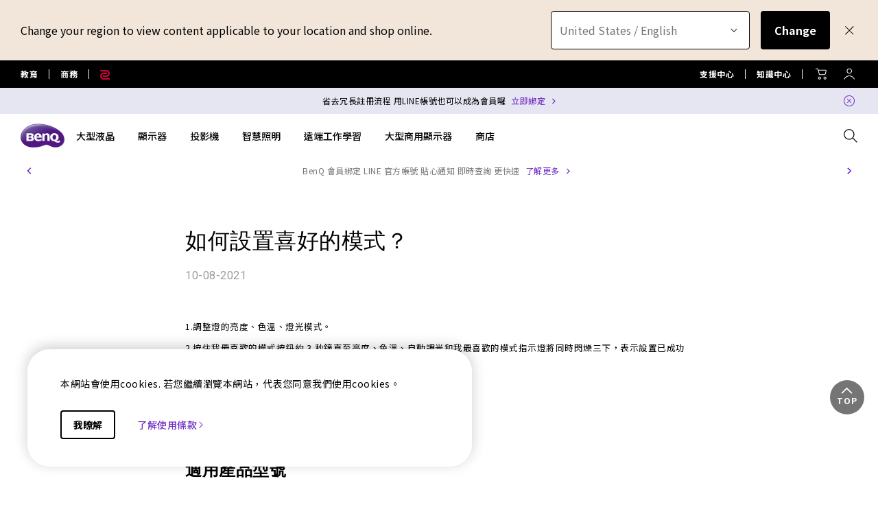

--- FILE ---
content_type: text/html; charset=UTF-8
request_url: https://www.benq.com/zh-tw/support/downloads-faq/faq/product/application/e-reading-lamp-faq-kn-00005.html
body_size: 52913
content:



<!DOCTYPE html>
<html lang="zh">
    <head>
            
  <meta http-equiv="content-type" content="text/html, charset=UTF-8"/>
  <title>如何設置喜好的模式？｜BenQ 台灣</title>
  
  <meta name="viewport" content="width=device-width, height=device-height, initial-scale=1.0"/>
  <meta http-equiv="X-UA-Compatible" content="IE=edge"/>
  
  
  
    
  
  
  
  <link rel="stylesheet" href="/etc/designs/b2c/clientlib-font.min.9b0a9ee09ebaf2d4a028708a6e3d9db3.css" type="text/css"/>
  

  
    
    
<script src="/etc.clientlibs/common/clientlibs/plugins/jquery.min.25d40a56f5b165448300ea5df3e7b16f.js"></script>



  

  <!-- categories='cq.foundation-main' -->
  
  
  
    <script type="text/javascript" src="/etc.clientlibs/clientlibs/granite/utils.min.899004cc02c33efc1f6694b1aee587fd.js"></script>
    <script type="text/javascript" src="/etc/clientlibs/granite/jquery/granite/source/init.js"></script>  
    <script type="text/javascript" src="/etc/clientlibs/granite/jquery/granite/csrf/source/granite.http.externalize.js"></script>  
    <script type="text/javascript" src="/etc.clientlibs/foundation/clientlibs/jquery.min.dd9b395c741ce2784096e26619e14910.js"></script>
    <script type="text/javascript" src="/etc/clientlibs/foundation/shared.min.c82abddb79e120438682893f68a22256.js"></script>
  
  
<link rel="stylesheet" href="/etc/designs/b2c/clientlib-base.min.81e4d7d922370d0bc61a6a6eeeaa8a44.css" type="text/css"/>

<link rel="stylesheet" href="/etc/designs/b2c/clientlib-common.min.3bf571f881906390ac15cb1c3be1aed8.css" type="text/css"/>

<link rel="stylesheet" href="/etc/designs/b2c/clientlib-after-jquery-no-defer.min.16d46f56e229786857cd6eaa78b9fe92.css" type="text/css"/>

<link rel="stylesheet" href="/etc/designs/b2c/clientlib-content.min.d759a4acdebb70034424d6c0bdce0d57.css" media="print" onload="this.media='all'"/>
<noscript><link rel="stylesheet" href="/etc/designs/b2c/clientlib-content.min.d759a4acdebb70034424d6c0bdce0d57.css"/></noscript>

<link rel="stylesheet" href="/etc/designs/b2c/clientlib-faq.min.a774737122137aa568bd602239bf5be7.css" type="text/css"/>


<link rel="stylesheet" href="/etc/clientlibs/social/commons/scf.min.b149b94d64ceb314b93c6ef764c2bca6.css" media="print" onload="this.media='all'"/>
<noscript><link rel="stylesheet" href="/etc/clientlibs/social/commons/scf.min.b149b94d64ceb314b93c6ef764c2bca6.css"/></noscript> 

<link rel="stylesheet" href="/etc/designs/b2c/clientlib-site.min.838fde22e9ff600b6575b9284165b3a5.css" media="print" onload="this.media='all'"/>
<noscript><link rel="stylesheet" href="/etc/designs/b2c/clientlib-site.min.838fde22e9ff600b6575b9284165b3a5.css"/></noscript>


    
    
<link rel="stylesheet" href="/etc.clientlibs/common/clientlibs/clientlib-site/g6.min.be774933101cc1ae30ecd8483be50d0d.css" type="text/css"/>





<script type="text/javascript" src="/etc/designs/b2c/clientlib-base.min.5d5811e9497b52714d13a285940e9885.js"></script>


    
    
<link rel="stylesheet" href="/etc.clientlibs/common/clientlibs/clientlib-site/functions/external-link.min.9e6366a88cc0a99b52a85d07a81d0cf2.css" type="text/css"/>
<link rel="stylesheet" href="/etc/designs/b2c/base.min.709477e729d299e02498a96d1772b806.css" type="text/css"/>
<script src="/etc.clientlibs/common/clientlibs/clientlib-site/functions/external-link.min.e7fcd055eec6f48d67c65604815aa5f3.js"></script>





  

  
  
  










  


  
    <link rel="icon" type="image/vnd.microsoft.icon" href="/etc/designs/b2c/favicon.ico"/>
    <link rel="shortcut icon" type="image/vnd.microsoft.icon" href="/etc/designs/b2c/favicon.ico"/>
  
	 
	<script type="text/javascript">
		var app = {};
		app.partial = {};
	</script> 
	
  <!--Start: open graph meta tags -->
	<meta property="og:title" content="如何設置喜好的模式？"/>
	<meta property="og:description"/>
	<meta property="og:type" content="website"/>
	
  
    
      
        <meta property="og:image" content="https://image.benq.com/is/image/benqco/site-thumbnail-b2c-1200x630?$ResponsivePreset$"/>
        <meta property="og:image:width" content="1200"/>
        <meta property="og:image:height" content="630"/>
      
    
  
  <meta property="og:image:alt"/>
	<meta property="og:url" content="https://www.benq.com/zh-tw/support/downloads-faq/faq/product/application/e-reading-lamp-faq-kn-00005.html"/>
	<meta property="og:site_name" content="BenQ"/>	
	<!--Finish: open graph meta tags -->
	
	<!--Start: twitter meta tags -->
	<meta property="twitter:title" content="如何設置喜好的模式？"/>
	<meta property="twitter:description"/>
	<meta property="twitter:url" content="https://www.benq.com/zh-tw/support/downloads-faq/faq/product/application/e-reading-lamp-faq-kn-00005.html"/>
	<meta property="twitter:site" content="@Benq"/>
	<meta property="twitter:card" content="Summary"/>
	<!--Finish: twitter meta tags -->	

	
		<link rel="alternate" href="https://www.benq.com/en-us/support/downloads-faq/faq/product/application/e-reading-lamp-faq-kn-00005.html" hreflang="en-us"/>
	
		<link rel="alternate" href="https://www.benq.com/en-us/support/downloads-faq/faq/product/application/e-reading-lamp-faq-kn-00005.html" hreflang="x-default"/>
	
		<link rel="alternate" href="https://www.benq.eu/en-eu/support/downloads-faq/faq/product/application/e-reading-lamp-faq-kn-00005.html" hreflang="en-mc"/>
	
		<link rel="alternate" href="https://www.benq.eu/en-eu/support/downloads-faq/faq/product/application/e-reading-lamp-faq-kn-00005.html" hreflang="en-lu"/>
	
		<link rel="alternate" href="https://www.benq.eu/en-eu/support/downloads-faq/faq/product/application/e-reading-lamp-faq-kn-00005.html" hreflang="pt-pt"/>
	
		<link rel="alternate" href="https://www.benq.eu/en-eu/support/downloads-faq/faq/product/application/e-reading-lamp-faq-kn-00005.html" hreflang="en-dk"/>
	
		<link rel="alternate" href="https://www.benq.eu/en-eu/support/downloads-faq/faq/product/application/e-reading-lamp-faq-kn-00005.html" hreflang="en-gl"/>
	
		<link rel="alternate" href="https://www.benq.eu/en-eu/support/downloads-faq/faq/product/application/e-reading-lamp-faq-kn-00005.html" hreflang="en-fi"/>
	
		<link rel="alternate" href="https://www.benq.eu/en-eu/support/downloads-faq/faq/product/application/e-reading-lamp-faq-kn-00005.html" hreflang="en-ax"/>
	
		<link rel="alternate" href="https://www.benq.eu/en-eu/support/downloads-faq/faq/product/application/e-reading-lamp-faq-kn-00005.html" hreflang="en-is"/>
	
		<link rel="alternate" href="https://www.benq.eu/en-eu/support/downloads-faq/faq/product/application/e-reading-lamp-faq-kn-00005.html" hreflang="en-no"/>
	
		<link rel="alternate" href="https://www.benq.eu/en-eu/support/downloads-faq/faq/product/application/e-reading-lamp-faq-kn-00005.html" hreflang="en-sj"/>
	
		<link rel="alternate" href="https://www.benq.eu/en-eu/support/downloads-faq/faq/product/application/e-reading-lamp-faq-kn-00005.html" hreflang="en-ie"/>
	
		<link rel="alternate" href="https://www.benq.eu/en-uk/support/downloads-faq/faq/product/application/e-reading-lamp-faq-kn-00005.html" hreflang="en-gb"/>
	
		<link rel="alternate" href="https://www.benq.eu/en-uk/support/downloads-faq/faq/product/application/e-reading-lamp-faq-kn-00005.html" hreflang="en-im"/>
	
		<link rel="alternate" href="https://www.benq.eu/en-uk/support/downloads-faq/faq/product/application/e-reading-lamp-faq-kn-00005.html" hreflang="en-je"/>
	
		<link rel="alternate" href="https://www.benq.eu/en-uk/support/downloads-faq/faq/product/application/e-reading-lamp-faq-kn-00005.html" hreflang="en-vg"/>
	
		<link rel="alternate" href="https://www.benq.eu/fr-fr/support/downloads-faq/faq/product/application/e-reading-lamp-faq-kn-00005.html" hreflang="fr-fr"/>
	
		<link rel="alternate" href="https://www.benq.eu/fr-fr/support/downloads-faq/faq/product/application/e-reading-lamp-faq-kn-00005.html" hreflang="fr-bl"/>
	
		<link rel="alternate" href="https://www.benq.eu/fr-fr/support/downloads-faq/faq/product/application/e-reading-lamp-faq-kn-00005.html" hreflang="fr-mc"/>
	
		<link rel="alternate" href="https://www.benq.eu/es-es/support/downloads-faq/faq/product/application/e-reading-lamp-faq-kn-00005.html" hreflang="es-es"/>
	
		<link rel="alternate" href="https://www.benq.eu/de-de/support/downloads-faq/faq/product/application/e-reading-lamp-faq-kn-00005.html" hreflang="de-de"/>
	
		<link rel="alternate" href="https://www.benq.eu/de-at/support/downloads-faq/faq/product/application/e-reading-lamp-faq-kn-00005.html" hreflang="de-at"/>
	
		<link rel="alternate" href="https://www.benq.eu/de-at/support/downloads-faq/faq/product/application/e-reading-lamp-faq-kn-00005.html" hreflang="de-li"/>
	
		<link rel="alternate" href="https://www.benq.eu/de-ch/support/downloads-faq/faq/product/application/e-reading-lamp-faq-kn-00005.html" hreflang="de-ch"/>
	
		<link rel="alternate" href="https://www.benq.eu/de-ch/support/downloads-faq/faq/product/application/e-reading-lamp-faq-kn-00005.html" hreflang="fr-ch"/>
	
		<link rel="alternate" href="https://www.benq.eu/en-cee/support/downloads-faq/faq/product/application/e-reading-lamp-faq-kn-00005.html" hreflang="en-by"/>
	
		<link rel="alternate" href="https://www.benq.eu/en-cee/support/downloads-faq/faq/product/application/e-reading-lamp-faq-kn-00005.html" hreflang="en-md"/>
	
		<link rel="alternate" href="https://www.benq.eu/en-cee/support/downloads-faq/faq/product/application/e-reading-lamp-faq-kn-00005.html" hreflang="en-al"/>
	
		<link rel="alternate" href="https://www.benq.eu/en-cee/support/downloads-faq/faq/product/application/e-reading-lamp-faq-kn-00005.html" hreflang="en-me"/>
	
		<link rel="alternate" href="https://www.benq.eu/en-cee/support/downloads-faq/faq/product/application/e-reading-lamp-faq-kn-00005.html" hreflang="en-ba"/>
	
		<link rel="alternate" href="https://www.benq.eu/en-cee/support/downloads-faq/faq/product/application/e-reading-lamp-faq-kn-00005.html" hreflang="en-lv"/>
	
		<link rel="alternate" href="https://www.benq.eu/en-cee/support/downloads-faq/faq/product/application/e-reading-lamp-faq-kn-00005.html" hreflang="en-mt"/>
	
		<link rel="alternate" href="https://www.benq.eu/en-cee/support/downloads-faq/faq/product/application/e-reading-lamp-faq-kn-00005.html" hreflang="en-mk"/>
	
		<link rel="alternate" href="https://www.benq.eu/en-cee/support/downloads-faq/faq/product/application/e-reading-lamp-faq-kn-00005.html" hreflang="en-rs"/>
	
		<link rel="alternate" href="https://www.benq.eu/en-cee/support/downloads-faq/faq/product/application/e-reading-lamp-faq-kn-00005.html" hreflang="en-si"/>
	
		<link rel="alternate" href="https://www.benq.eu/en-cee/support/downloads-faq/faq/product/application/e-reading-lamp-faq-kn-00005.html" hreflang="en-cy"/>
	
		<link rel="alternate" href="https://www.benq.eu/en-cee/support/downloads-faq/faq/product/application/e-reading-lamp-faq-kn-00005.html" hreflang="bg-bg"/>
	
		<link rel="alternate" href="https://www.benq.eu/en-cee/support/downloads-faq/faq/product/application/e-reading-lamp-faq-kn-00005.html" hreflang="en-hr"/>
	
		<link rel="alternate" href="https://www.benq.eu/en-cee/support/downloads-faq/faq/product/application/e-reading-lamp-faq-kn-00005.html" hreflang="en-ee"/>
	
		<link rel="alternate" href="https://www.benq.eu/en-cee/support/downloads-faq/faq/product/application/e-reading-lamp-faq-kn-00005.html" hreflang="el-gr"/>
	
		<link rel="alternate" href="https://www.benq.eu/en-cee/support/downloads-faq/faq/product/application/e-reading-lamp-faq-kn-00005.html" hreflang="hu-hu"/>
	
		<link rel="alternate" href="https://www.benq.com/en-ap/support/downloads-faq/faq/product/application/e-reading-lamp-faq-kn-00005.html" hreflang="en-mm"/>
	
		<link rel="alternate" href="https://www.benq.com/en-ap/support/downloads-faq/faq/product/application/e-reading-lamp-faq-kn-00005.html" hreflang="en-kh"/>
	
		<link rel="alternate" href="https://www.benq.com/en-ap/support/downloads-faq/faq/product/application/e-reading-lamp-faq-kn-00005.html" hreflang="en-mn"/>
	
		<link rel="alternate" href="https://www.benq.com/en-ap/support/downloads-faq/faq/product/application/e-reading-lamp-faq-kn-00005.html" hreflang="en-kz"/>
	
		<link rel="alternate" href="https://www.benq.com/en-ap/support/downloads-faq/faq/product/application/e-reading-lamp-faq-kn-00005.html" hreflang="en-la"/>
	
		<link rel="alternate" href="https://www.benq.com/en-ap/support/downloads-faq/faq/product/application/e-reading-lamp-faq-kn-00005.html" hreflang="en-za"/>
	
		<link rel="alternate" href="https://www.benq.com/en-ap/support/downloads-faq/faq/product/application/e-reading-lamp-faq-kn-00005.html" hreflang="en-ck"/>
	
		<link rel="alternate" href="https://www.benq.com/en-au/support/downloads-faq/faq/product/application/e-reading-lamp-faq-kn-00005.html" hreflang="en-au"/>
	
		<link rel="alternate" href="https://www.benq.com/en-au/support/downloads-faq/faq/product/application/e-reading-lamp-faq-kn-00005.html" hreflang="en-nz"/>
	
		<link rel="alternate" href="https://www.benq.com/en-me/support/downloads-faq/faq/product/application/e-reading-lamp-faq-kn-00005.html" hreflang="en-ae"/>
	
		<link rel="alternate" href="https://www.benq.com/en-me/support/downloads-faq/faq/product/application/e-reading-lamp-faq-kn-00005.html" hreflang="en-lb"/>
	
		<link rel="alternate" href="https://www.benq.com/en-me/support/downloads-faq/faq/product/application/e-reading-lamp-faq-kn-00005.html" hreflang="en-il"/>
	
		<link rel="alternate" href="https://www.benq.com/en-me/support/downloads-faq/faq/product/application/e-reading-lamp-faq-kn-00005.html" hreflang="en-pk"/>
	
		<link rel="alternate" href="https://www.benq.com/en-me/support/downloads-faq/faq/product/application/e-reading-lamp-faq-kn-00005.html" hreflang="en-kw"/>
	
		<link rel="alternate" href="https://www.benq.com/en-me/support/downloads-faq/faq/product/application/e-reading-lamp-faq-kn-00005.html" hreflang="en-qa"/>
	
		<link rel="alternate" href="https://www.benq.com/en-me/support/downloads-faq/faq/product/application/e-reading-lamp-faq-kn-00005.html" hreflang="en-om"/>
	
		<link rel="alternate" href="https://www.benq.com/en-me/support/downloads-faq/faq/product/application/e-reading-lamp-faq-kn-00005.html" hreflang="en-jo"/>
	
		<link rel="alternate" href="https://www.benq.com/en-me/support/downloads-faq/faq/product/application/e-reading-lamp-faq-kn-00005.html" hreflang="en-ma"/>
	
		<link rel="alternate" href="https://www.benq.com/en-me/support/downloads-faq/faq/product/application/e-reading-lamp-faq-kn-00005.html" hreflang="en-eg"/>
	
		<link rel="alternate" href="https://www.benq.com/en-me/support/downloads-faq/faq/product/application/e-reading-lamp-faq-kn-00005.html" hreflang="en-bh"/>
	
		<link rel="alternate" href="https://www.benq.com/en-me/support/downloads-faq/faq/product/application/e-reading-lamp-faq-kn-00005.html" hreflang="en-ir"/>
	
		<link rel="alternate" href="https://www.benq.com/en-me/support/downloads-faq/faq/product/application/e-reading-lamp-faq-kn-00005.html" hreflang="en-iq"/>
	
		<link rel="alternate" href="https://www.benq.com/en-me/support/downloads-faq/faq/product/application/e-reading-lamp-faq-kn-00005.html" hreflang="en-sa"/>
	
		<link rel="alternate" href="https://www.benq.com/en-ca/support/downloads-faq/faq/product/application/e-reading-lamp-faq-kn-00005.html" hreflang="en-ca"/>
	
		<link rel="alternate" href="https://www.benq.com/en-sg/support/downloads-faq/faq/product/application/e-reading-lamp-faq-kn-00005.html" hreflang="en-sg"/>
	
		<link rel="alternate" href="https://www.benq.com/en-ph/support/downloads-faq/faq/product/application/e-reading-lamp-faq-kn-00005.html" hreflang="en-ph"/>
	
		<link rel="alternate" href="https://www.benq.com/en-in/support/downloads-faq/faq/product/application/e-reading-lamp-faq-kn-00005.html" hreflang="en-in"/>
	
		<link rel="alternate" href="https://www.benq.com/en-in/support/downloads-faq/faq/product/application/e-reading-lamp-faq-kn-00005.html" hreflang="en-bd"/>
	
		<link rel="alternate" href="https://www.benq.com/en-in/support/downloads-faq/faq/product/application/e-reading-lamp-faq-kn-00005.html" hreflang="en-lk"/>
	
		<link rel="alternate" href="https://www.benq.com/en-in/support/downloads-faq/faq/product/application/e-reading-lamp-faq-kn-00005.html" hreflang="en-np"/>
	
		<link rel="alternate" href="https://www.benq.com/en-in/support/downloads-faq/faq/product/application/e-reading-lamp-faq-kn-00005.html" hreflang="en-mv"/>
	
		<link rel="alternate" href="https://www.benq.com/ja-jp/support/downloads-faq/faq/product/application/e-reading-lamp-faq-kn-00005.html" hreflang="ja-jp"/>
	
		<link rel="alternate" href="https://www.benq.com/en-my/support/downloads-faq/faq/product/application/e-reading-lamp-faq-kn-00005.html" hreflang="en-my"/>
	
		<link rel="alternate" href="https://www.benq.com/en-hk/support/downloads-faq/faq/product/application/e-reading-lamp-faq-kn-00005.html" hreflang="en-hk"/>
	
		<link rel="alternate" href="https://www.benq.com/zh-hk/support/downloads-faq/faq/product/application/e-reading-lamp-faq-kn-00005.html" hreflang="zh-hk"/>
	
		<link rel="alternate" href="https://www.benq.com/zh-tw/support/downloads-faq/faq/product/application/e-reading-lamp-faq-kn-00005.html" hreflang="zh-tw"/>
	
	<!-- href lang meta rules -->

	<link rel="canonical" href="https://www.benq.com/zh-tw/support/downloads-faq/faq/product/application/e-reading-lamp-faq-kn-00005.html"/>

  

  
    <script>var projectRootPath='/content/b2c';</script>
  
<!-- custom head code -->

    <script type="text/javascript">
;window.NREUM||(NREUM={});NREUM.init={privacy:{cookies_enabled:false},ajax:{deny_list:["bam.nr-data.net"]}};

;NREUM.loader_config={accountID:"4273584",trustKey:"4273584",agentID:"1134403194",licenseKey:"NRJS-b074d6bc38238ad45cf",applicationID:"1134403194"};
;NREUM.info={beacon:"bam.nr-data.net",errorBeacon:"bam.nr-data.net",licenseKey:"NRJS-b074d6bc38238ad45cf",applicationID:"1134403194",sa:1};
;/*! For license information please see nr-loader-full-1.249.0.min.js.LICENSE.txt */
(()=>{var e,t,r={234:(e,t,r)=>{"use strict";r.d(t,{P_:()=>m,Mt:()=>b,C5:()=>s,DL:()=>A,OP:()=>R,lF:()=>C,Yu:()=>_,Dg:()=>v,CX:()=>c,GE:()=>x,sU:()=>j});var n=r(8632),i=r(9567);const a={beacon:n.ce.beacon,errorBeacon:n.ce.errorBeacon,licenseKey:void 0,applicationID:void 0,sa:void 0,queueTime:void 0,applicationTime:void 0,ttGuid:void 0,user:void 0,account:void 0,product:void 0,extra:void 0,jsAttributes:{},userAttributes:void 0,atts:void 0,transactionName:void 0,tNamePlain:void 0},o={};function s(e){if(!e)throw new Error("All info objects require an agent identifier!");if(!o[e])throw new Error("Info for ".concat(e," was never set"));return o[e]}function c(e,t){if(!e)throw new Error("All info objects require an agent identifier!");o[e]=(0,i.D)(t,a);const r=(0,n.ek)(e);r&&(r.info=o[e])}const d=e=>{if(!e||"string"!=typeof e)return!1;try{document.createDocumentFragment().querySelector(e)}catch{return!1}return!0};var u=r(7056),l=r(50);const f="[data-nr-mask]",h=()=>{const e={mask_selector:"*",block_selector:"[data-nr-block]",mask_input_options:{color:!1,date:!1,"datetime-local":!1,email:!1,month:!1,number:!1,range:!1,search:!1,tel:!1,text:!1,time:!1,url:!1,week:!1,textarea:!1,select:!1,password:!0}};return{feature_flags:[],proxy:{assets:void 0,beacon:void 0},privacy:{cookies_enabled:!0},ajax:{deny_list:void 0,block_internal:!0,enabled:!0,harvestTimeSeconds:10,autoStart:!0},distributed_tracing:{enabled:void 0,exclude_newrelic_header:void 0,cors_use_newrelic_header:void 0,cors_use_tracecontext_headers:void 0,allowed_origins:void 0},session:{domain:void 0,expiresMs:u.oD,inactiveMs:u.Hb},ssl:void 0,obfuscate:void 0,jserrors:{enabled:!0,harvestTimeSeconds:10,autoStart:!0},metrics:{enabled:!0,autoStart:!0},page_action:{enabled:!0,harvestTimeSeconds:30,autoStart:!0},page_view_event:{enabled:!0,autoStart:!0},page_view_timing:{enabled:!0,harvestTimeSeconds:30,long_task:!1,autoStart:!0},session_trace:{enabled:!0,harvestTimeSeconds:10,autoStart:!0},harvest:{tooManyRequestsDelay:60},session_replay:{autoStart:!0,enabled:!1,harvestTimeSeconds:60,sampling_rate:50,error_sampling_rate:50,collect_fonts:!1,inline_images:!1,inline_stylesheet:!0,mask_all_inputs:!0,get mask_text_selector(){return e.mask_selector},set mask_text_selector(t){d(t)?e.mask_selector="".concat(t,",").concat(f):""===t||null===t?e.mask_selector=f:(0,l.Z)("An invalid session_replay.mask_selector was provided. '*' will be used.",t)},get block_class(){return"nr-block"},get ignore_class(){return"nr-ignore"},get mask_text_class(){return"nr-mask"},get block_selector(){return e.block_selector},set block_selector(t){d(t)?e.block_selector+=",".concat(t):""!==t&&(0,l.Z)("An invalid session_replay.block_selector was provided and will not be used",t)},get mask_input_options(){return e.mask_input_options},set mask_input_options(t){t&&"object"==typeof t?e.mask_input_options={...t,password:!0}:(0,l.Z)("An invalid session_replay.mask_input_option was provided and will not be used",t)}},spa:{enabled:!0,harvestTimeSeconds:10,autoStart:!0}}},p={},g="All configuration objects require an agent identifier!";function m(e){if(!e)throw new Error(g);if(!p[e])throw new Error("Configuration for ".concat(e," was never set"));return p[e]}function v(e,t){if(!e)throw new Error(g);p[e]=(0,i.D)(t,h());const r=(0,n.ek)(e);r&&(r.init=p[e])}function b(e,t){if(!e)throw new Error(g);var r=m(e);if(r){for(var n=t.split("."),i=0;i<n.length-1;i++)if("object"!=typeof(r=r[n[i]]))return;r=r[n[n.length-1]]}return r}const y={accountID:void 0,trustKey:void 0,agentID:void 0,licenseKey:void 0,applicationID:void 0,xpid:void 0},w={};function A(e){if(!e)throw new Error("All loader-config objects require an agent identifier!");if(!w[e])throw new Error("LoaderConfig for ".concat(e," was never set"));return w[e]}function x(e,t){if(!e)throw new Error("All loader-config objects require an agent identifier!");w[e]=(0,i.D)(t,y);const r=(0,n.ek)(e);r&&(r.loader_config=w[e])}const _=(0,n.mF)().o;var E=r(385),S=r(6818);const D={buildEnv:S.Re,customTransaction:void 0,disabled:!1,distMethod:S.gF,isolatedBacklog:!1,loaderType:void 0,maxBytes:3e4,offset:Math.floor(E._A?.performance?.timeOrigin||E._A?.performance?.timing?.navigationStart||Date.now()),onerror:void 0,origin:""+E._A.location,ptid:void 0,releaseIds:{},session:void 0,xhrWrappable:"function"==typeof E._A.XMLHttpRequest?.prototype?.addEventListener,version:S.q4,denyList:void 0},T={};function R(e){if(!e)throw new Error("All runtime objects require an agent identifier!");if(!T[e])throw new Error("Runtime for ".concat(e," was never set"));return T[e]}function j(e,t){if(!e)throw new Error("All runtime objects require an agent identifier!");T[e]=(0,i.D)(t,D);const r=(0,n.ek)(e);r&&(r.runtime=T[e])}function C(e){return function(e){try{const t=s(e);return!!t.licenseKey&&!!t.errorBeacon&&!!t.applicationID}catch(e){return!1}}(e)}},9567:(e,t,r)=>{"use strict";r.d(t,{D:()=>i});var n=r(50);function i(e,t){try{if(!e||"object"!=typeof e)return(0,n.Z)("Setting a Configurable requires an object as input");if(!t||"object"!=typeof t)return(0,n.Z)("Setting a Configurable requires a model to set its initial properties");const r=Object.create(Object.getPrototypeOf(t),Object.getOwnPropertyDescriptors(t)),a=0===Object.keys(r).length?e:r;for(let o in a)if(void 0!==e[o])try{Array.isArray(e[o])&&Array.isArray(t[o])?r[o]=Array.from(new Set([...e[o],...t[o]])):"object"==typeof e[o]&&"object"==typeof t[o]?r[o]=i(e[o],t[o]):r[o]=e[o]}catch(e){(0,n.Z)("An error occurred while setting a property of a Configurable",e)}return r}catch(e){(0,n.Z)("An error occured while setting a Configurable",e)}}},6818:(e,t,r)=>{"use strict";r.d(t,{Re:()=>i,gF:()=>a,lF:()=>o,q4:()=>n});const n="1.249.0",i="PROD",a="CDN",o="2.0.0-alpha.11"},385:(e,t,r)=>{"use strict";r.d(t,{FN:()=>s,IF:()=>u,Nk:()=>f,Tt:()=>c,_A:()=>a,cv:()=>h,iS:()=>o,il:()=>n,ux:()=>d,v6:()=>i,w1:()=>l});const n="undefined"!=typeof window&&!!window.document,i="undefined"!=typeof WorkerGlobalScope&&("undefined"!=typeof self&&self instanceof WorkerGlobalScope&&self.navigator instanceof WorkerNavigator||"undefined"!=typeof globalThis&&globalThis instanceof WorkerGlobalScope&&globalThis.navigator instanceof WorkerNavigator),a=n?window:"undefined"!=typeof WorkerGlobalScope&&("undefined"!=typeof self&&self instanceof WorkerGlobalScope&&self||"undefined"!=typeof globalThis&&globalThis instanceof WorkerGlobalScope&&globalThis),o=(a?.document?.readyState,Boolean("hidden"===a?.document?.visibilityState)),s=""+a?.location,c=/iPad|iPhone|iPod/.test(a.navigator?.userAgent),d=c&&"undefined"==typeof SharedWorker,u=(()=>{const e=a.navigator?.userAgent?.match(/Firefox[/\s](\d+\.\d+)/);return Array.isArray(e)&&e.length>=2?+e[1]:0})(),l=Boolean(n&&window.document.documentMode),f=!!a.navigator?.sendBeacon,h=Math.floor(a?.performance?.timeOrigin||a?.performance?.timing?.navigationStart||Date.now())},1117:(e,t,r)=>{"use strict";r.d(t,{w:()=>a});var n=r(50);const i={agentIdentifier:"",ee:void 0};class a{constructor(e){try{if("object"!=typeof e)return(0,n.Z)("shared context requires an object as input");this.sharedContext={},Object.assign(this.sharedContext,i),Object.entries(e).forEach((e=>{let[t,r]=e;Object.keys(i).includes(t)&&(this.sharedContext[t]=r)}))}catch(e){(0,n.Z)("An error occured while setting SharedContext",e)}}}},8e3:(e,t,r)=>{"use strict";r.d(t,{L:()=>u,R:()=>c});var n=r(8325),i=r(1284),a=r(4322),o=r(3325);const s={};function c(e,t){const r={staged:!1,priority:o.p[t]||0};d(e),s[e].get(t)||s[e].set(t,r)}function d(e){e&&(s[e]||(s[e]=new Map))}function u(){let e=arguments.length>0&&void 0!==arguments[0]?arguments[0]:"",t=arguments.length>1&&void 0!==arguments[1]?arguments[1]:"feature";if(d(e),!e||!s[e].get(t))return o(t);s[e].get(t).staged=!0;const r=[...s[e]];function o(t){const r=e?n.ee.get(e):n.ee,o=a.X.handlers;if(r.backlog&&o){var s=r.backlog[t],c=o[t];if(c){for(var d=0;s&&d<s.length;++d)l(s[d],c);(0,i.D)(c,(function(e,t){(0,i.D)(t,(function(t,r){r[0].on(e,r[1])}))}))}delete o[t],r.backlog[t]=null,r.emit("drain-"+t,[])}}r.every((e=>{let[t,r]=e;return r.staged}))&&(r.sort(((e,t)=>e[1].priority-t[1].priority)),r.forEach((t=>{let[r]=t;s[e].delete(r),o(r)})))}function l(e,t){var r=e[1];(0,i.D)(t[r],(function(t,r){var n=e[0];if(r[0]===n){var i=r[1],a=e[3],o=e[2];i.apply(a,o)}}))}},8325:(e,t,r)=>{"use strict";r.d(t,{A:()=>c,ee:()=>d});var n=r(8632),i=r(2210),a=r(234);class o{constructor(e){this.contextId=e}}var s=r(3117);const c="nr@context:".concat(s.a),d=function e(t,r){var n={},s={},u={},f=!1;try{f=16===r.length&&(0,a.OP)(r).isolatedBacklog}catch(e){}var h={on:g,addEventListener:g,removeEventListener:function(e,t){var r=n[e];if(!r)return;for(var i=0;i<r.length;i++)r[i]===t&&r.splice(i,1)},emit:function(e,r,n,i,a){!1!==a&&(a=!0);if(d.aborted&&!i)return;t&&a&&t.emit(e,r,n);for(var o=p(n),c=m(e),u=c.length,l=0;l<u;l++)c[l].apply(o,r);var f=b()[s[e]];f&&f.push([h,e,r,o]);return o},get:v,listeners:m,context:p,buffer:function(e,t){const r=b();if(t=t||"feature",h.aborted)return;Object.entries(e||{}).forEach((e=>{let[n,i]=e;s[i]=t,t in r||(r[t]=[])}))},abort:l,aborted:!1,isBuffering:function(e){return!!b()[s[e]]},debugId:r,backlog:f?{}:t&&"object"==typeof t.backlog?t.backlog:{}};return h;function p(e){return e&&e instanceof o?e:e?(0,i.X)(e,c,(()=>new o(c))):new o(c)}function g(e,t){n[e]=m(e).concat(t)}function m(e){return n[e]||[]}function v(t){return u[t]=u[t]||e(h,t)}function b(){return h.backlog}}(void 0,"globalEE"),u=(0,n.fP)();function l(){d.aborted=!0,d.backlog={}}u.ee||(u.ee=d)},5546:(e,t,r)=>{"use strict";r.d(t,{E:()=>n,p:()=>i});var n=r(8325).ee.get("handle");function i(e,t,r,i,a){a?(a.buffer([e],i),a.emit(e,t,r)):(n.buffer([e],i),n.emit(e,t,r))}},4322:(e,t,r)=>{"use strict";r.d(t,{X:()=>a});var n=r(5546);a.on=o;var i=a.handlers={};function a(e,t,r,a){o(a||n.E,i,e,t,r)}function o(e,t,r,i,a){a||(a="feature"),e||(e=n.E);var o=t[a]=t[a]||{};(o[r]=o[r]||[]).push([e,i])}},3239:(e,t,r)=>{"use strict";r.d(t,{bP:()=>s,iz:()=>c,m$:()=>o});var n=r(385);let i=!1,a=!1;try{const e={get passive(){return i=!0,!1},get signal(){return a=!0,!1}};n._A.addEventListener("test",null,e),n._A.removeEventListener("test",null,e)}catch(e){}function o(e,t){return i||a?{capture:!!e,passive:i,signal:t}:!!e}function s(e,t){let r=arguments.length>2&&void 0!==arguments[2]&&arguments[2],n=arguments.length>3?arguments[3]:void 0;window.addEventListener(e,t,o(r,n))}function c(e,t){let r=arguments.length>2&&void 0!==arguments[2]&&arguments[2],n=arguments.length>3?arguments[3]:void 0;document.addEventListener(e,t,o(r,n))}},3117:(e,t,r)=>{"use strict";r.d(t,{a:()=>n});const n=(0,r(4402).Rl)()},4402:(e,t,r)=>{"use strict";r.d(t,{Ht:()=>d,M:()=>c,Rl:()=>o,ky:()=>s});var n=r(385);const i="xxxxxxxx-xxxx-4xxx-yxxx-xxxxxxxxxxxx";function a(e,t){return e?15&e[t]:16*Math.random()|0}function o(){const e=n._A?.crypto||n._A?.msCrypto;let t,r=0;return e&&e.getRandomValues&&(t=e.getRandomValues(new Uint8Array(30))),i.split("").map((e=>"x"===e?a(t,r++).toString(16):"y"===e?(3&a()|8).toString(16):e)).join("")}function s(e){const t=n._A?.crypto||n._A?.msCrypto;let r,i=0;t&&t.getRandomValues&&(r=t.getRandomValues(new Uint8Array(e)));const o=[];for(var s=0;s<e;s++)o.push(a(r,++i).toString(16));return o.join("")}function c(){return s(16)}function d(){return s(32)}},7056:(e,t,r)=>{"use strict";r.d(t,{Bq:()=>n,Hb:()=>a,oD:()=>i});const n="NRBA",i=144e5,a=18e5},7894:(e,t,r)=>{"use strict";function n(){return Math.round(performance.now())}r.d(t,{z:()=>n})},7243:(e,t,r)=>{"use strict";r.d(t,{e:()=>i});var n=r(385);function i(e){if(0===(e||"").indexOf("data:"))return{protocol:"data"};try{const t=new URL(e,location.href),r={port:t.port,hostname:t.hostname,pathname:t.pathname,search:t.search,protocol:t.protocol.slice(0,t.protocol.indexOf(":")),sameOrigin:t.protocol===n._A?.location?.protocol&&t.host===n._A?.location?.host};return r.port&&""!==r.port||("http:"===t.protocol&&(r.port="80"),"https:"===t.protocol&&(r.port="443")),r.pathname&&""!==r.pathname?r.pathname.startsWith("/")||(r.pathname="/".concat(r.pathname)):r.pathname="/",r}catch(e){return{}}}},50:(e,t,r)=>{"use strict";function n(e,t){"function"==typeof console.warn&&(console.warn("New Relic: ".concat(e)),t&&console.warn(t))}r.d(t,{Z:()=>n})},2825:(e,t,r)=>{"use strict";r.d(t,{N:()=>u,T:()=>l});var n=r(8325),i=r(5546),a=r(3325),o=r(385);const s="newrelic";const c={stn:[a.D.sessionTrace],err:[a.D.jserrors,a.D.metrics],ins:[a.D.pageAction],spa:[a.D.spa],sr:[a.D.sessionReplay,a.D.sessionTrace]},d=new Set;function u(e,t){const r=n.ee.get(t);e&&"object"==typeof e&&(d.has(t)||(Object.entries(e).forEach((e=>{let[t,n]=e;c[t]?c[t].forEach((e=>{n?(0,i.p)("feat-"+t,[],void 0,e,r):(0,i.p)("block-"+t,[],void 0,e,r),(0,i.p)("rumresp-"+t,[Boolean(n)],void 0,e,r)})):n&&(0,i.p)("feat-"+t,[],void 0,void 0,r),l[t]=Boolean(n)})),Object.keys(c).forEach((e=>{void 0===l[e]&&(c[e]?.forEach((t=>(0,i.p)("rumresp-"+e,[!1],void 0,t,r))),l[e]=!1)})),d.add(t),function(){let e=arguments.length>0&&void 0!==arguments[0]?arguments[0]:{};try{o._A.dispatchEvent(new CustomEvent(s,{detail:e}))}catch(e){}}({loaded:!0})))}const l={}},2210:(e,t,r)=>{"use strict";r.d(t,{X:()=>i});var n=Object.prototype.hasOwnProperty;function i(e,t,r){if(n.call(e,t))return e[t];var i=r();if(Object.defineProperty&&Object.keys)try{return Object.defineProperty(e,t,{value:i,writable:!0,enumerable:!1}),i}catch(e){}return e[t]=i,i}},1284:(e,t,r)=>{"use strict";r.d(t,{D:()=>n});const n=(e,t)=>Object.entries(e||{}).map((e=>{let[r,n]=e;return t(r,n)}))},4351:(e,t,r)=>{"use strict";r.d(t,{P:()=>a});var n=r(8325);const i=()=>{const e=new WeakSet;return(t,r)=>{if("object"==typeof r&&null!==r){if(e.has(r))return;e.add(r)}return r}};function a(e){try{return JSON.stringify(e,i())}catch(e){try{n.ee.emit("internal-error",[e])}catch(e){}}}},3960:(e,t,r)=>{"use strict";r.d(t,{KB:()=>o,b2:()=>a});var n=r(3239);function i(){return"undefined"==typeof document||"complete"===document.readyState}function a(e,t){if(i())return e();(0,n.bP)("load",e,t)}function o(e){if(i())return e();(0,n.iz)("DOMContentLoaded",e)}},8632:(e,t,r)=>{"use strict";r.d(t,{EZ:()=>u,ce:()=>a,ek:()=>d,fP:()=>o,gG:()=>l,h5:()=>c,mF:()=>s});var n=r(7894),i=r(385);const a={beacon:"bam.nr-data.net",errorBeacon:"bam.nr-data.net"};function o(){return i._A.NREUM||(i._A.NREUM={}),void 0===i._A.newrelic&&(i._A.newrelic=i._A.NREUM),i._A.NREUM}function s(){let e=o();return e.o||(e.o={ST:i._A.setTimeout,SI:i._A.setImmediate,CT:i._A.clearTimeout,XHR:i._A.XMLHttpRequest,REQ:i._A.Request,EV:i._A.Event,PR:i._A.Promise,MO:i._A.MutationObserver,FETCH:i._A.fetch}),e}function c(e,t){let r=o();r.initializedAgents??={},t.initializedAt={ms:(0,n.z)(),date:new Date},r.initializedAgents[e]=t}function d(e){let t=o();return t.initializedAgents?.[e]}function u(e,t){o()[e]=t}function l(){return function(){let e=o();const t=e.info||{};e.info={beacon:a.beacon,errorBeacon:a.errorBeacon,...t}}(),function(){let e=o();const t=e.init||{};e.init={...t}}(),s(),function(){let e=o();const t=e.loader_config||{};e.loader_config={...t}}(),o()}},7956:(e,t,r)=>{"use strict";r.d(t,{N:()=>i});var n=r(3239);function i(e){let t=arguments.length>1&&void 0!==arguments[1]&&arguments[1],r=arguments.length>2?arguments[2]:void 0,i=arguments.length>3?arguments[3]:void 0;(0,n.iz)("visibilitychange",(function(){if(t)return void("hidden"===document.visibilityState&&e());e(document.visibilityState)}),r,i)}},1214:(e,t,r)=>{"use strict";r.d(t,{em:()=>b,u5:()=>T,QU:()=>C,Kf:()=>N});var n=r(8325),i=r(3117);const a="nr@original:".concat(i.a);var o=Object.prototype.hasOwnProperty,s=!1;function c(e,t){return e||(e=n.ee),r.inPlace=function(e,t,n,i,a){n||(n="");const o="-"===n.charAt(0);for(let s=0;s<t.length;s++){const c=t[s],d=e[c];u(d)||(e[c]=r(d,o?c+n:n,i,c,a))}},r.flag=a,r;function r(t,r,n,s,c){return u(t)?t:(r||(r=""),nrWrapper[a]=t,function(e,t,r){if(Object.defineProperty&&Object.keys)try{return Object.keys(e).forEach((function(r){Object.defineProperty(t,r,{get:function(){return e[r]},set:function(t){return e[r]=t,t}})})),t}catch(e){d([e],r)}for(var n in e)o.call(e,n)&&(t[n]=e[n])}(t,nrWrapper,e),nrWrapper);function nrWrapper(){var a,o,u,l;try{o=this,a=[...arguments],u="function"==typeof n?n(a,o):n||{}}catch(t){d([t,"",[a,o,s],u],e)}i(r+"start",[a,o,s],u,c);try{return l=t.apply(o,a)}catch(e){throw i(r+"err",[a,o,e],u,c),e}finally{i(r+"end",[a,o,l],u,c)}}}function i(r,n,i,a){if(!s||t){var o=s;s=!0;try{e.emit(r,n,i,t,a)}catch(t){d([t,r,n,i],e)}s=o}}}function d(e,t){t||(t=n.ee);try{t.emit("internal-error",e)}catch(e){}}function u(e){return!(e&&"function"==typeof e&&e.apply&&!e[a])}var l=r(2210),f=r(385);const h={},p=f._A.XMLHttpRequest,g="addEventListener",m="removeEventListener",v="nr@wrapped:".concat(n.A);function b(e){var t=function(e){return(e||n.ee).get("events")}(e);if(h[t.debugId]++)return t;h[t.debugId]=1;var r=c(t,!0);function i(e){r.inPlace(e,[g,m],"-",a)}function a(e,t){return e[1]}return"getPrototypeOf"in Object&&(f.il&&y(document,i),y(f._A,i),y(p.prototype,i)),t.on(g+"-start",(function(e,t){var n=e[1];if(null!==n&&("function"==typeof n||"object"==typeof n)){var i=(0,l.X)(n,v,(function(){var e={object:function(){if("function"!=typeof n.handleEvent)return;return n.handleEvent.apply(n,arguments)},function:n}[typeof n];return e?r(e,"fn-",null,e.name||"anonymous"):n}));this.wrapped=e[1]=i}})),t.on(m+"-start",(function(e){e[1]=this.wrapped||e[1]})),t}function y(e,t){let r=e;for(;"object"==typeof r&&!Object.prototype.hasOwnProperty.call(r,g);)r=Object.getPrototypeOf(r);for(var n=arguments.length,i=new Array(n>2?n-2:0),a=2;a<n;a++)i[a-2]=arguments[a];r&&t(r,...i)}var w="fetch-",A=w+"body-",x=["arrayBuffer","blob","json","text","formData"],_=f._A.Request,E=f._A.Response,S="prototype";const D={};function T(e){const t=function(e){return(e||n.ee).get("fetch")}(e);if(!(_&&E&&f._A.fetch))return t;if(D[t.debugId]++)return t;function r(e,r,i){var a=e[r];"function"==typeof a&&(e[r]=function(){var e,r=[...arguments],o={};t.emit(i+"before-start",[r],o),o[n.A]&&o[n.A].dt&&(e=o[n.A].dt);var s=a.apply(this,r);return t.emit(i+"start",[r,e],s),s.then((function(e){return t.emit(i+"end",[null,e],s),e}),(function(e){throw t.emit(i+"end",[e],s),e}))})}return D[t.debugId]=1,x.forEach((e=>{r(_[S],e,A),r(E[S],e,A)})),r(f._A,"fetch",w),t.on(w+"end",(function(e,r){var n=this;if(r){var i=r.headers.get("content-length");null!==i&&(n.rxSize=i),t.emit(w+"done",[null,r],n)}else t.emit(w+"done",[e],n)})),t}const R={},j=["pushState","replaceState"];function C(e){const t=function(e){return(e||n.ee).get("history")}(e);return!f.il||R[t.debugId]++||(R[t.debugId]=1,c(t).inPlace(window.history,j,"-")),t}var P=r(3239);var O=r(50);const k={},I=["open","send"];function N(e){var t=e||n.ee;const r=function(e){return(e||n.ee).get("xhr")}(t);if(k[r.debugId]++)return r;k[r.debugId]=1,b(t);var i=c(r),a=f._A.XMLHttpRequest,o=f._A.MutationObserver,s=f._A.Promise,d=f._A.setInterval,u="readystatechange",l=["onload","onerror","onabort","onloadstart","onloadend","onprogress","ontimeout"],h=[],p=f._A.XMLHttpRequest=function(e){const t=new a(e),n=r.context(t);try{r.emit("new-xhr",[t],n),t.addEventListener(u,(o=n,function(){var e=this;e.readyState>3&&!o.resolved&&(o.resolved=!0,r.emit("xhr-resolved",[],e)),i.inPlace(e,l,"fn-",A)}),(0,P.m$)(!1))}catch(e){(0,O.Z)("An error occurred while intercepting XHR",e);try{r.emit("internal-error",[e])}catch(e){}}var o;return t};function g(e,t){i.inPlace(t,["onreadystatechange"],"fn-",A)}if(function(e,t){for(var r in e)t[r]=e[r]}(a,p),p.prototype=a.prototype,i.inPlace(p.prototype,I,"-xhr-",A),r.on("send-xhr-start",(function(e,t){g(e,t),function(e){h.push(e),o&&(m?m.then(w):d?d(w):(v=-v,y.data=v))}(t)})),r.on("open-xhr-start",g),o){var m=s&&s.resolve();if(!d&&!s){var v=1,y=document.createTextNode(v);new o(w).observe(y,{characterData:!0})}}else t.on("fn-end",(function(e){e[0]&&e[0].type===u||w()}));function w(){for(var e=0;e<h.length;e++)g(0,h[e]);h.length&&(h=[])}function A(e,t){return t}return r}},7825:(e,t,r)=>{"use strict";r.d(t,{t:()=>n});const n=r(3325).D.ajax},6660:(e,t,r)=>{"use strict";r.d(t,{t:()=>n});const n=r(3325).D.jserrors},3081:(e,t,r)=>{"use strict";r.d(t,{gF:()=>a,mY:()=>i,t9:()=>n,vz:()=>s,xS:()=>o});const n=r(3325).D.metrics,i="sm",a="cm",o="storeSupportabilityMetrics",s="storeEventMetrics"},4649:(e,t,r)=>{"use strict";r.d(t,{t:()=>n});const n=r(3325).D.pageAction},7633:(e,t,r)=>{"use strict";r.d(t,{t:()=>n});const n=r(3325).D.pageViewEvent},9251:(e,t,r)=>{"use strict";r.d(t,{t:()=>n});const n=r(3325).D.pageViewTiming},7144:(e,t,r)=>{"use strict";r.d(t,{t:()=>n});const n=r(3325).D.sessionReplay},3614:(e,t,r)=>{"use strict";r.d(t,{BST_RESOURCE:()=>i,END:()=>s,FEATURE_NAME:()=>n,FN_END:()=>d,FN_START:()=>c,PUSH_STATE:()=>u,RESOURCE:()=>a,START:()=>o});const n=r(3325).D.sessionTrace,i="bstResource",a="resource",o="-start",s="-end",c="fn"+o,d="fn"+s,u="pushState"},5938:(e,t,r)=>{"use strict";r.d(t,{W:()=>i});var n=r(8325);class i{constructor(e,t,r){this.agentIdentifier=e,this.aggregator=t,this.ee=n.ee.get(e),this.featureName=r,this.blocked=!1}}},7530:(e,t,r)=>{"use strict";r.d(t,{j:()=>b});var n=r(3325),i=r(234),a=r(5546),o=r(8325),s=r(7894),c=r(8e3),d=r(3960),u=r(385),l=r(50),f=r(3081),h=r(8632);function p(){const e=(0,h.gG)();["setErrorHandler","finished","addToTrace","addRelease","addPageAction","setCurrentRouteName","setPageViewName","setCustomAttribute","interaction","noticeError","setUserId","setApplicationVersion","start","recordReplay","pauseReplay"].forEach((t=>{e[t]=function(){for(var r=arguments.length,n=new Array(r),i=0;i<r;i++)n[i]=arguments[i];return function(t){for(var r=arguments.length,n=new Array(r>1?r-1:0),i=1;i<r;i++)n[i-1]=arguments[i];let a=[];return Object.values(e.initializedAgents).forEach((e=>{e.exposed&&e.api[t]&&a.push(e.api[t](...n))})),a.length>1?a:a[0]}(t,...n)}}))}var g=r(2825);const m=e=>{const t=e.startsWith("http");e+="/",r.p=t?e:"https://"+e};let v=!1;function b(e){let t=arguments.length>1&&void 0!==arguments[1]?arguments[1]:{},b=arguments.length>2?arguments[2]:void 0,y=arguments.length>3?arguments[3]:void 0,{init:w,info:A,loader_config:x,runtime:_={loaderType:b},exposed:E=!0}=t;const S=(0,h.gG)();A||(w=S.init,A=S.info,x=S.loader_config),(0,i.Dg)(e.agentIdentifier,w||{}),(0,i.GE)(e.agentIdentifier,x||{}),A.jsAttributes??={},u.v6&&(A.jsAttributes.isWorker=!0),(0,i.CX)(e.agentIdentifier,A);const D=(0,i.P_)(e.agentIdentifier),T=[A.beacon,A.errorBeacon];v||(D.proxy.assets&&(m(D.proxy.assets),T.push(D.proxy.assets)),D.proxy.beacon&&T.push(D.proxy.beacon),p(),(0,h.EZ)("activatedFeatures",g.T)),_.denyList=[...D.ajax.deny_list||[],...D.ajax.block_internal?T:[]],(0,i.sU)(e.agentIdentifier,_),void 0===e.api&&(e.api=function(e,t){t||(0,c.R)(e,"api");const h={};var p=o.ee.get(e),g=p.get("tracer"),m="api-",v=m+"ixn-";function b(t,r,n,a){const o=(0,i.C5)(e);return null===r?delete o.jsAttributes[t]:(0,i.CX)(e,{...o,jsAttributes:{...o.jsAttributes,[t]:r}}),A(m,n,!0,a||null===r?"session":void 0)(t,r)}function y(){}["setErrorHandler","finished","addToTrace","addRelease"].forEach((e=>{h[e]=A(m,e,!0,"api")})),h.addPageAction=A(m,"addPageAction",!0,n.D.pageAction),h.setCurrentRouteName=A(m,"routeName",!0,n.D.spa),h.setPageViewName=function(t,r){if("string"==typeof t)return"/"!==t.charAt(0)&&(t="/"+t),(0,i.OP)(e).customTransaction=(r||"http://custom.transaction")+t,A(m,"setPageViewName",!0)()},h.setCustomAttribute=function(e,t){let r=arguments.length>2&&void 0!==arguments[2]&&arguments[2];if("string"==typeof e){if(["string","number","boolean"].includes(typeof t)||null===t)return b(e,t,"setCustomAttribute",r);(0,l.Z)("Failed to execute setCustomAttribute.\nNon-null value must be a string, number or boolean type, but a type of <".concat(typeof t,"> was provided."))}else(0,l.Z)("Failed to execute setCustomAttribute.\nName must be a string type, but a type of <".concat(typeof e,"> was provided."))},h.setUserId=function(e){if("string"==typeof e||null===e)return b("enduser.id",e,"setUserId",!0);(0,l.Z)("Failed to execute setUserId.\nNon-null value must be a string type, but a type of <".concat(typeof e,"> was provided."))},h.setApplicationVersion=function(e){if("string"==typeof e||null===e)return b("application.version",e,"setApplicationVersion",!1);(0,l.Z)("Failed to execute setApplicationVersion. Expected <String | null>, but got <".concat(typeof e,">."))},h.start=e=>{try{const t=e?"defined":"undefined";(0,a.p)(f.xS,["API/start/".concat(t,"/called")],void 0,n.D.metrics,p);const r=Object.values(n.D);if(void 0===e)e=r;else{if((e=Array.isArray(e)&&e.length?e:[e]).some((e=>!r.includes(e))))return(0,l.Z)("Invalid feature name supplied. Acceptable feature names are: ".concat(r));e.includes(n.D.pageViewEvent)||e.push(n.D.pageViewEvent)}e.forEach((e=>{p.emit("".concat(e,"-opt-in"))}))}catch(e){(0,l.Z)("An unexpected issue occurred",e)}},h.recordReplay=function(){(0,a.p)(f.xS,["API/recordReplay/called"],void 0,n.D.metrics,p),(0,a.p)("recordReplay",[],void 0,n.D.sessionReplay,p)},h.pauseReplay=function(){(0,a.p)(f.xS,["API/pauseReplay/called"],void 0,n.D.metrics,p),(0,a.p)("pauseReplay",[],void 0,n.D.sessionReplay,p)},h.interaction=function(){return(new y).get()};var w=y.prototype={createTracer:function(e,t){var r={},i=this,o="function"==typeof t;return(0,a.p)(f.xS,["API/createTracer/called"],void 0,n.D.metrics,p),(0,a.p)(v+"tracer",[(0,s.z)(),e,r],i,n.D.spa,p),function(){if(g.emit((o?"":"no-")+"fn-start",[(0,s.z)(),i,o],r),o)try{return t.apply(this,arguments)}catch(e){throw g.emit("fn-err",[arguments,this,e],r),e}finally{g.emit("fn-end",[(0,s.z)()],r)}}}};function A(e,t,r,i){return function(){return(0,a.p)(f.xS,["API/"+t+"/called"],void 0,n.D.metrics,p),i&&(0,a.p)(e+t,[(0,s.z)(),...arguments],r?null:this,i,p),r?void 0:this}}function x(){r.e(63).then(r.bind(r,7438)).then((t=>{let{setAPI:r}=t;r(e),(0,c.L)(e,"api")})).catch((()=>(0,l.Z)("Downloading runtime APIs failed...")))}return["actionText","setName","setAttribute","save","ignore","onEnd","getContext","end","get"].forEach((e=>{w[e]=A(v,e,void 0,n.D.spa)})),h.noticeError=function(e,t){"string"==typeof e&&(e=new Error(e)),(0,a.p)(f.xS,["API/noticeError/called"],void 0,n.D.metrics,p),(0,a.p)("err",[e,(0,s.z)(),!1,t],void 0,n.D.jserrors,p)},u.il?(0,d.b2)((()=>x()),!0):x(),h}(e.agentIdentifier,y)),void 0===e.exposed&&(e.exposed=E),v=!0}},1926:(e,t,r)=>{r.nc=(()=>{try{return document?.currentScript?.nonce}catch(e){}return""})()},3325:(e,t,r)=>{"use strict";r.d(t,{D:()=>n,p:()=>i});const n={ajax:"ajax",jserrors:"jserrors",metrics:"metrics",pageAction:"page_action",pageViewEvent:"page_view_event",pageViewTiming:"page_view_timing",sessionReplay:"session_replay",sessionTrace:"session_trace",spa:"spa"},i={[n.pageViewEvent]:1,[n.pageViewTiming]:2,[n.metrics]:3,[n.jserrors]:4,[n.ajax]:5,[n.sessionTrace]:6,[n.pageAction]:7,[n.spa]:8,[n.sessionReplay]:9}}},n={};function i(e){var t=n[e];if(void 0!==t)return t.exports;var a=n[e]={exports:{}};return r[e](a,a.exports,i),a.exports}i.m=r,i.d=(e,t)=>{for(var r in t)i.o(t,r)&&!i.o(e,r)&&Object.defineProperty(e,r,{enumerable:!0,get:t[r]})},i.f={},i.e=e=>Promise.all(Object.keys(i.f).reduce(((t,r)=>(i.f[r](e,t),t)),[])),i.u=e=>({63:"nr-full",110:"nr-full-compressor",379:"nr-full-recorder"}[e]+"-1.249.0.min.js"),i.o=(e,t)=>Object.prototype.hasOwnProperty.call(e,t),e={},t="NRBA-1.249.0.PROD:",i.l=(r,n,a,o)=>{if(e[r])e[r].push(n);else{var s,c;if(void 0!==a)for(var d=document.getElementsByTagName("script"),u=0;u<d.length;u++){var l=d[u];if(l.getAttribute("src")==r||l.getAttribute("data-webpack")==t+a){s=l;break}}if(!s){c=!0;var f={63:"sha512-6SDqF6rtYgQGU8n/AB/KNoGAtnScuRXs33iIg2k8vAeSoCxB9zBs5oD5kgKn1/TE6hwPINDK6Iag3Olw7m9neA==",379:"sha512-ieiEerUXfEKXwb+MZoyRDaYgftJLBlM773GS1acP/SOj1LWwntf8fOB8psncZSW2hNp6wO77OEV3phXMhQQNVQ==",110:"sha512-ASvNmzZg3ystVYtJ5V7JpTLlOPjrqtDYHF5iYO3HfPn8AK/iVqkSFfKXUhyGfL+IUdCxMHf4U5aC+IZAbXCxVg=="};(s=document.createElement("script")).charset="utf-8",s.timeout=120,i.nc&&s.setAttribute("nonce",i.nc),s.setAttribute("data-webpack",t+a),s.src=r,0!==s.src.indexOf(window.location.origin+"/")&&(s.crossOrigin="anonymous"),f[o]&&(s.integrity=f[o])}e[r]=[n];var h=(t,n)=>{s.onerror=s.onload=null,clearTimeout(p);var i=e[r];if(delete e[r],s.parentNode&&s.parentNode.removeChild(s),i&&i.forEach((e=>e(n))),t)return t(n)},p=setTimeout(h.bind(null,void 0,{type:"timeout",target:s}),12e4);s.onerror=h.bind(null,s.onerror),s.onload=h.bind(null,s.onload),c&&document.head.appendChild(s)}},i.r=e=>{"undefined"!=typeof Symbol&&Symbol.toStringTag&&Object.defineProperty(e,Symbol.toStringTag,{value:"Module"}),Object.defineProperty(e,"__esModule",{value:!0})},i.p="https://js-agent.newrelic.com/",(()=>{var e={29:0,789:0};i.f.j=(t,r)=>{var n=i.o(e,t)?e[t]:void 0;if(0!==n)if(n)r.push(n[2]);else{var a=new Promise(((r,i)=>n=e[t]=[r,i]));r.push(n[2]=a);var o=i.p+i.u(t),s=new Error;i.l(o,(r=>{if(i.o(e,t)&&(0!==(n=e[t])&&(e[t]=void 0),n)){var a=r&&("load"===r.type?"missing":r.type),o=r&&r.target&&r.target.src;s.message="Loading chunk "+t+" failed.\n("+a+": "+o+")",s.name="ChunkLoadError",s.type=a,s.request=o,n[1](s)}}),"chunk-"+t,t)}};var t=(t,r)=>{var n,a,[o,s,c]=r,d=0;if(o.some((t=>0!==e[t]))){for(n in s)i.o(s,n)&&(i.m[n]=s[n]);if(c)c(i)}for(t&&t(r);d<o.length;d++)a=o[d],i.o(e,a)&&e[a]&&e[a][0](),e[a]=0},r=self["webpackChunk:NRBA-1.249.0.PROD"]=self["webpackChunk:NRBA-1.249.0.PROD"]||[];r.forEach(t.bind(null,0)),r.push=t.bind(null,r.push.bind(r))})(),(()=>{"use strict";i(1926);var e=i(50);class t{#e(e){return"Call to agent api ".concat(e," failed. The agent is not currently initialized.")}addPageAction(t,r){(0,e.Z)(this.#e("addPageAction"))}setPageViewName(t,r){(0,e.Z)(this.#e("setPageViewName"))}setCustomAttribute(t,r,n){(0,e.Z)(this.#e("setCustomAttribute"))}noticeError(t,r){(0,e.Z)(this.#e("noticeError"))}setUserId(t){(0,e.Z)(this.#e("setUserId"))}setApplicationVersion(t){(0,e.Z)(this.#e("setApplicationVersion"))}setErrorHandler(t){(0,e.Z)(this.#e("setErrorHandler"))}finished(t){(0,e.Z)(this.#e("finished"))}addRelease(t,r){(0,e.Z)(this.#e("addRelease"))}start(t){(0,e.Z)(this.#e("start"))}recordReplay(){(0,e.Z)(this.#e("recordReplay"))}pauseReplay(){(0,e.Z)(this.#e("pauseReplay"))}}var r=i(3325),n=i(234);const a=Object.values(r.D);function o(e){const t={};return a.forEach((r=>{t[r]=function(e,t){return!1!==(0,n.Mt)(t,"".concat(e,".enabled"))}(r,e)})),t}var s=i(7530);var c=i(8e3),d=i(5938),u=i(3960),l=i(385);class f extends d.W{constructor(e,t,r){let i=!(arguments.length>3&&void 0!==arguments[3])||arguments[3];super(e,t,r),this.auto=i,this.abortHandler=void 0,this.featAggregate=void 0,this.onAggregateImported=void 0,!1===(0,n.Mt)(this.agentIdentifier,"".concat(this.featureName,".autoStart"))&&(this.auto=!1),this.auto&&(0,c.R)(e,r)}importAggregator(){let t=arguments.length>0&&void 0!==arguments[0]?arguments[0]:{};if(this.featAggregate)return;if(!this.auto)return void this.ee.on("".concat(this.featureName,"-opt-in"),(()=>{(0,c.R)(this.agentIdentifier,this.featureName),this.auto=!0,this.importAggregator()}));const r=l.il&&!0===(0,n.Mt)(this.agentIdentifier,"privacy.cookies_enabled");let a;this.onAggregateImported=new Promise((e=>{a=e}));const o=async()=>{let n;try{if(r){const{setupAgentSession:e}=await i.e(63).then(i.bind(i,3228));n=e(this.agentIdentifier)}}catch(t){(0,e.Z)("A problem occurred when starting up session manager. This page will not start or extend any session.",t)}try{if(!this.shouldImportAgg(this.featureName,n))return(0,c.L)(this.agentIdentifier,this.featureName),void a(!1);const{lazyFeatureLoader:e}=await i.e(63).then(i.bind(i,8582)),{Aggregate:r}=await e(this.featureName,"aggregate");this.featAggregate=new r(this.agentIdentifier,this.aggregator,t),a(!0)}catch(t){(0,e.Z)("Downloading and initializing ".concat(this.featureName," failed..."),t),this.abortHandler?.(),(0,c.L)(this.agentIdentifier,this.featureName),a(!1)}};l.il?(0,u.b2)((()=>o()),!0):o()}shouldImportAgg(e,t){return e!==r.D.sessionReplay||!!n.Yu.MO&&(!1!==(0,n.Mt)(this.agentIdentifier,"session_trace.enabled")&&(!!t?.isNew||!!t?.state.sessionReplayMode))}}var h=i(7633);class p extends f{static featureName=h.t;constructor(e,t){let r=!(arguments.length>2&&void 0!==arguments[2])||arguments[2];super(e,t,h.t,r),this.importAggregator()}}var g=i(1117),m=i(1284);class v extends g.w{constructor(e){super(e),this.aggregatedData={}}store(e,t,r,n,i){var a=this.getBucket(e,t,r,i);return a.metrics=function(e,t){t||(t={count:0});return t.count+=1,(0,m.D)(e,(function(e,r){t[e]=b(r,t[e])})),t}(n,a.metrics),a}merge(e,t,r,n,i){var a=this.getBucket(e,t,n,i);if(a.metrics){var o=a.metrics;o.count+=r.count,(0,m.D)(r,(function(e,t){if("count"!==e){var n=o[e],i=r[e];i&&!i.c?o[e]=b(i.t,n):o[e]=function(e,t){if(!t)return e;t.c||(t=y(t.t));return t.min=Math.min(e.min,t.min),t.max=Math.max(e.max,t.max),t.t+=e.t,t.sos+=e.sos,t.c+=e.c,t}(i,o[e])}}))}else a.metrics=r}storeMetric(e,t,r,n){var i=this.getBucket(e,t,r);return i.stats=b(n,i.stats),i}getBucket(e,t,r,n){this.aggregatedData[e]||(this.aggregatedData[e]={});var i=this.aggregatedData[e][t];return i||(i=this.aggregatedData[e][t]={params:r||{}},n&&(i.custom=n)),i}get(e,t){return t?this.aggregatedData[e]&&this.aggregatedData[e][t]:this.aggregatedData[e]}take(e){for(var t={},r="",n=!1,i=0;i<e.length;i++)t[r=e[i]]=w(this.aggregatedData[r]),t[r].length&&(n=!0),delete this.aggregatedData[r];return n?t:null}}function b(e,t){return null==e?function(e){e?e.c++:e={c:1};return e}(t):t?(t.c||(t=y(t.t)),t.c+=1,t.t+=e,t.sos+=e*e,e>t.max&&(t.max=e),e<t.min&&(t.min=e),t):{t:e}}function y(e){return{t:e,min:e,max:e,sos:e*e,c:1}}function w(e){return"object"!=typeof e?[]:(0,m.D)(e,A)}function A(e,t){return t}var x=i(8632),_=i(4402),E=i(4351);var S=i(5546),D=i(7956),T=i(3239),R=i(7894),j=i(9251);class C extends f{static featureName=j.t;constructor(e,t){let r=!(arguments.length>2&&void 0!==arguments[2])||arguments[2];super(e,t,j.t,r),l.il&&((0,D.N)((()=>(0,S.p)("docHidden",[(0,R.z)()],void 0,j.t,this.ee)),!0),(0,T.bP)("pagehide",(()=>(0,S.p)("winPagehide",[(0,R.z)()],void 0,j.t,this.ee))),this.importAggregator())}}var P=i(3081);class O extends f{static featureName=P.t9;constructor(e,t){let r=!(arguments.length>2&&void 0!==arguments[2])||arguments[2];super(e,t,P.t9,r),this.importAggregator()}}var k=i(6660);class I{constructor(e,t,r,n){this.name="UncaughtError",this.message=e,this.sourceURL=t,this.line=r,this.column=n}}class N extends f{static featureName=k.t;#t=new Set;constructor(e,t){let n=!(arguments.length>2&&void 0!==arguments[2])||arguments[2];super(e,t,k.t,n);try{this.removeOnAbort=new AbortController}catch(e){}this.ee.on("fn-err",((e,t,n)=>{this.abortHandler&&!this.#t.has(n)&&(this.#t.add(n),(0,S.p)("err",[this.#r(n),(0,R.z)()],void 0,r.D.jserrors,this.ee))})),this.ee.on("internal-error",(e=>{this.abortHandler&&(0,S.p)("ierr",[this.#r(e),(0,R.z)(),!0],void 0,r.D.jserrors,this.ee)})),l._A.addEventListener("unhandledrejection",(e=>{this.abortHandler&&(0,S.p)("err",[this.#n(e),(0,R.z)(),!1,{unhandledPromiseRejection:1}],void 0,r.D.jserrors,this.ee)}),(0,T.m$)(!1,this.removeOnAbort?.signal)),l._A.addEventListener("error",(e=>{this.abortHandler&&(this.#t.has(e.error)?this.#t.delete(e.error):(0,S.p)("err",[this.#i(e),(0,R.z)()],void 0,r.D.jserrors,this.ee))}),(0,T.m$)(!1,this.removeOnAbort?.signal)),this.abortHandler=this.#a,this.importAggregator()}#a(){this.removeOnAbort?.abort(),this.#t.clear(),this.abortHandler=void 0}#r(e){return e instanceof Error?e:void 0!==e?.message?new I(e.message,e.filename||e.sourceURL,e.lineno||e.line,e.colno||e.col):new I("string"==typeof e?e:(0,E.P)(e))}#n(e){let t="Unhandled Promise Rejection: ";if(e?.reason instanceof Error)try{return e.reason.message=t+e.reason.message,e.reason}catch(t){return e.reason}if(void 0===e.reason)return new I(t);const r=this.#r(e.reason);return r.message=t+r.message,r}#i(e){return e.error instanceof Error?e.error:new I(e.message,e.filename,e.lineno,e.colno)}}var H=i(2210);let M=1;const z="nr@id";function L(e){const t=typeof e;return!e||"object"!==t&&"function"!==t?-1:e===l._A?0:(0,H.X)(e,z,(function(){return M++}))}function Z(e){if("string"==typeof e&&e.length)return e.length;if("object"==typeof e){if("undefined"!=typeof ArrayBuffer&&e instanceof ArrayBuffer&&e.byteLength)return e.byteLength;if("undefined"!=typeof Blob&&e instanceof Blob&&e.size)return e.size;if(!("undefined"!=typeof FormData&&e instanceof FormData))try{return(0,E.P)(e).length}catch(e){return}}}var U=i(1214),B=i(7243);class F{constructor(e){this.agentIdentifier=e}generateTracePayload(e){if(!this.shouldGenerateTrace(e))return null;var t=(0,n.DL)(this.agentIdentifier);if(!t)return null;var r=(t.accountID||"").toString()||null,i=(t.agentID||"").toString()||null,a=(t.trustKey||"").toString()||null;if(!r||!i)return null;var o=(0,_.M)(),s=(0,_.Ht)(),c=Date.now(),d={spanId:o,traceId:s,timestamp:c};return(e.sameOrigin||this.isAllowedOrigin(e)&&this.useTraceContextHeadersForCors())&&(d.traceContextParentHeader=this.generateTraceContextParentHeader(o,s),d.traceContextStateHeader=this.generateTraceContextStateHeader(o,c,r,i,a)),(e.sameOrigin&&!this.excludeNewrelicHeader()||!e.sameOrigin&&this.isAllowedOrigin(e)&&this.useNewrelicHeaderForCors())&&(d.newrelicHeader=this.generateTraceHeader(o,s,c,r,i,a)),d}generateTraceContextParentHeader(e,t){return"00-"+t+"-"+e+"-01"}generateTraceContextStateHeader(e,t,r,n,i){return i+"@nr=0-1-"+r+"-"+n+"-"+e+"----"+t}generateTraceHeader(e,t,r,n,i,a){if(!("function"==typeof l._A?.btoa))return null;var o={v:[0,1],d:{ty:"Browser",ac:n,ap:i,id:e,tr:t,ti:r}};return a&&n!==a&&(o.d.tk=a),btoa((0,E.P)(o))}shouldGenerateTrace(e){return this.isDtEnabled()&&this.isAllowedOrigin(e)}isAllowedOrigin(e){var t=!1,r={};if((0,n.Mt)(this.agentIdentifier,"distributed_tracing")&&(r=(0,n.P_)(this.agentIdentifier).distributed_tracing),e.sameOrigin)t=!0;else if(r.allowed_origins instanceof Array)for(var i=0;i<r.allowed_origins.length;i++){var a=(0,B.e)(r.allowed_origins[i]);if(e.hostname===a.hostname&&e.protocol===a.protocol&&e.port===a.port){t=!0;break}}return t}isDtEnabled(){var e=(0,n.Mt)(this.agentIdentifier,"distributed_tracing");return!!e&&!!e.enabled}excludeNewrelicHeader(){var e=(0,n.Mt)(this.agentIdentifier,"distributed_tracing");return!!e&&!!e.exclude_newrelic_header}useNewrelicHeaderForCors(){var e=(0,n.Mt)(this.agentIdentifier,"distributed_tracing");return!!e&&!1!==e.cors_use_newrelic_header}useTraceContextHeadersForCors(){var e=(0,n.Mt)(this.agentIdentifier,"distributed_tracing");return!!e&&!!e.cors_use_tracecontext_headers}}var q=i(7825),V=["load","error","abort","timeout"],G=V.length,W=n.Yu.REQ,X=n.Yu.XHR;class K extends f{static featureName=q.t;constructor(e,t){let i=!(arguments.length>2&&void 0!==arguments[2])||arguments[2];if(super(e,t,q.t,i),(0,n.OP)(e).xhrWrappable){this.dt=new F(e),this.handler=(e,t,r,n)=>(0,S.p)(e,t,r,n,this.ee);try{const e={xmlhttprequest:"xhr",fetch:"fetch",beacon:"beacon"};l._A?.performance?.getEntriesByType("resource").forEach((t=>{if(t.initiatorType in e&&0!==t.responseStatus){const n={status:t.responseStatus},i={rxSize:t.transferSize,duration:Math.floor(t.duration),cbTime:0};Y(n,t.name),this.handler("xhr",[n,i,t.startTime,t.responseEnd,e[t.initiatorType]],void 0,r.D.ajax)}}))}catch(e){}(0,U.u5)(this.ee),(0,U.Kf)(this.ee),function(e,t,i,a){function o(e){var t=this;t.totalCbs=0,t.called=0,t.cbTime=0,t.end=x,t.ended=!1,t.xhrGuids={},t.lastSize=null,t.loadCaptureCalled=!1,t.params=this.params||{},t.metrics=this.metrics||{},e.addEventListener("load",(function(r){_(t,e)}),(0,T.m$)(!1)),l.IF||e.addEventListener("progress",(function(e){t.lastSize=e.loaded}),(0,T.m$)(!1))}function s(e){this.params={method:e[0]},Y(this,e[1]),this.metrics={}}function c(t,r){var i=(0,n.DL)(e);i.xpid&&this.sameOrigin&&r.setRequestHeader("X-NewRelic-ID",i.xpid);var o=a.generateTracePayload(this.parsedOrigin);if(o){var s=!1;o.newrelicHeader&&(r.setRequestHeader("newrelic",o.newrelicHeader),s=!0),o.traceContextParentHeader&&(r.setRequestHeader("traceparent",o.traceContextParentHeader),o.traceContextStateHeader&&r.setRequestHeader("tracestate",o.traceContextStateHeader),s=!0),s&&(this.dt=o)}}function d(e,r){var n=this.metrics,i=e[0],a=this;if(n&&i){var o=Z(i);o&&(n.txSize=o)}this.startTime=(0,R.z)(),this.body=i,this.listener=function(e){try{"abort"!==e.type||a.loadCaptureCalled||(a.params.aborted=!0),("load"!==e.type||a.called===a.totalCbs&&(a.onloadCalled||"function"!=typeof r.onload)&&"function"==typeof a.end)&&a.end(r)}catch(e){try{t.emit("internal-error",[e])}catch(e){}}};for(var s=0;s<G;s++)r.addEventListener(V[s],this.listener,(0,T.m$)(!1))}function u(e,t,r){this.cbTime+=e,t?this.onloadCalled=!0:this.called+=1,this.called!==this.totalCbs||!this.onloadCalled&&"function"==typeof r.onload||"function"!=typeof this.end||this.end(r)}function f(e,t){var r=""+L(e)+!!t;this.xhrGuids&&!this.xhrGuids[r]&&(this.xhrGuids[r]=!0,this.totalCbs+=1)}function h(e,t){var r=""+L(e)+!!t;this.xhrGuids&&this.xhrGuids[r]&&(delete this.xhrGuids[r],this.totalCbs-=1)}function p(){this.endTime=(0,R.z)()}function g(e,r){r instanceof X&&"load"===e[0]&&t.emit("xhr-load-added",[e[1],e[2]],r)}function m(e,r){r instanceof X&&"load"===e[0]&&t.emit("xhr-load-removed",[e[1],e[2]],r)}function v(e,t,r){t instanceof X&&("onload"===r&&(this.onload=!0),("load"===(e[0]&&e[0].type)||this.onload)&&(this.xhrCbStart=(0,R.z)()))}function b(e,r){this.xhrCbStart&&t.emit("xhr-cb-time",[(0,R.z)()-this.xhrCbStart,this.onload,r],r)}function y(e){var t,r=e[1]||{};if("string"==typeof e[0]?0===(t=e[0]).length&&l.il&&(t=""+l._A.location.href):e[0]&&e[0].url?t=e[0].url:l._A?.URL&&e[0]&&e[0]instanceof URL?t=e[0].href:"function"==typeof e[0].toString&&(t=e[0].toString()),"string"==typeof t&&0!==t.length){t&&(this.parsedOrigin=(0,B.e)(t),this.sameOrigin=this.parsedOrigin.sameOrigin);var n=a.generateTracePayload(this.parsedOrigin);if(n&&(n.newrelicHeader||n.traceContextParentHeader))if(e[0]&&e[0].headers)s(e[0].headers,n)&&(this.dt=n);else{var i={};for(var o in r)i[o]=r[o];i.headers=new Headers(r.headers||{}),s(i.headers,n)&&(this.dt=n),e.length>1?e[1]=i:e.push(i)}}function s(e,t){var r=!1;return t.newrelicHeader&&(e.set("newrelic",t.newrelicHeader),r=!0),t.traceContextParentHeader&&(e.set("traceparent",t.traceContextParentHeader),t.traceContextStateHeader&&e.set("tracestate",t.traceContextStateHeader),r=!0),r}}function w(e,t){this.params={},this.metrics={},this.startTime=(0,R.z)(),this.dt=t,e.length>=1&&(this.target=e[0]),e.length>=2&&(this.opts=e[1]);var r,n=this.opts||{},i=this.target;"string"==typeof i?r=i:"object"==typeof i&&i instanceof W?r=i.url:l._A?.URL&&"object"==typeof i&&i instanceof URL&&(r=i.href),Y(this,r);var a=(""+(i&&i instanceof W&&i.method||n.method||"GET")).toUpperCase();this.params.method=a,this.body=n.body,this.txSize=Z(n.body)||0}function A(e,t){var n;this.endTime=(0,R.z)(),this.params||(this.params={}),this.params.status=t?t.status:0,"string"==typeof this.rxSize&&this.rxSize.length>0&&(n=+this.rxSize);var a={txSize:this.txSize,rxSize:n,duration:(0,R.z)()-this.startTime};i("xhr",[this.params,a,this.startTime,this.endTime,"fetch"],this,r.D.ajax)}function x(e){var t=this.params,n=this.metrics;if(!this.ended){this.ended=!0;for(var a=0;a<G;a++)e.removeEventListener(V[a],this.listener,!1);t.aborted||(n.duration=(0,R.z)()-this.startTime,this.loadCaptureCalled||4!==e.readyState?null==t.status&&(t.status=0):_(this,e),n.cbTime=this.cbTime,i("xhr",[t,n,this.startTime,this.endTime,"xhr"],this,r.D.ajax))}}function _(e,t){e.params.status=t.status;var r=function(e,t){var r=e.responseType;return"json"===r&&null!==t?t:"arraybuffer"===r||"blob"===r||"json"===r?Z(e.response):"text"===r||""===r||void 0===r?Z(e.responseText):void 0}(t,e.lastSize);if(r&&(e.metrics.rxSize=r),e.sameOrigin){var n=t.getResponseHeader("X-NewRelic-App-Data");n&&(e.params.cat=n.split(", ").pop())}e.loadCaptureCalled=!0}t.on("new-xhr",o),t.on("open-xhr-start",s),t.on("open-xhr-end",c),t.on("send-xhr-start",d),t.on("xhr-cb-time",u),t.on("xhr-load-added",f),t.on("xhr-load-removed",h),t.on("xhr-resolved",p),t.on("addEventListener-end",g),t.on("removeEventListener-end",m),t.on("fn-end",b),t.on("fetch-before-start",y),t.on("fetch-start",w),t.on("fn-start",v),t.on("fetch-done",A)}(e,this.ee,this.handler,this.dt),this.importAggregator()}}}function Y(e,t){var r=(0,B.e)(t),n=e.params||e;n.hostname=r.hostname,n.port=r.port,n.protocol=r.protocol,n.host=r.hostname+":"+r.port,n.pathname=r.pathname,e.parsedOrigin=r,e.sameOrigin=r.sameOrigin}var Q=i(3614);const{BST_RESOURCE:J,RESOURCE:ee,START:te,END:re,FEATURE_NAME:ne,FN_END:ie,FN_START:ae,PUSH_STATE:oe}=Q;var se=i(7144);class ce extends f{static featureName=se.t;constructor(e,t){let r=!(arguments.length>2&&void 0!==arguments[2])||arguments[2];super(e,t,se.t,r),this.importAggregator()}}var de=i(4649);class ue extends f{static featureName=de.t;constructor(e,t){let r=!(arguments.length>2&&void 0!==arguments[2])||arguments[2];super(e,t,de.t,r),this.importAggregator()}}new class extends t{constructor(t){let r=arguments.length>1&&void 0!==arguments[1]?arguments[1]:(0,_.ky)(16);super(),l._A?(this.agentIdentifier=r,this.sharedAggregator=new v({agentIdentifier:this.agentIdentifier}),this.features={},(0,x.h5)(r,this),this.desiredFeatures=new Set(t.features||[]),this.desiredFeatures.add(p),(0,s.j)(this,t,t.loaderType||"agent"),this.run()):(0,e.Z)("Failed to initial the agent. Could not determine the runtime environment.")}get config(){return{info:(0,n.C5)(this.agentIdentifier),init:(0,n.P_)(this.agentIdentifier),loader_config:(0,n.DL)(this.agentIdentifier),runtime:(0,n.OP)(this.agentIdentifier)}}run(){try{const t=o(this.agentIdentifier),n=[...this.desiredFeatures];n.sort(((e,t)=>r.p[e.featureName]-r.p[t.featureName])),n.forEach((n=>{if(t[n.featureName]||n.featureName===r.D.pageViewEvent){const i=function(e){switch(e){case r.D.ajax:return[r.D.jserrors];case r.D.sessionTrace:return[r.D.ajax,r.D.pageViewEvent];case r.D.sessionReplay:return[r.D.sessionTrace];case r.D.pageViewTiming:return[r.D.pageViewEvent];default:return[]}}(n.featureName);i.every((e=>t[e]))||(0,e.Z)("".concat(n.featureName," is enabled but one or more dependent features has been disabled (").concat((0,E.P)(i),"). This may cause unintended consequences or missing data...")),this.features[n.featureName]=new n(this.agentIdentifier,this.sharedAggregator)}}))}catch(t){(0,e.Z)("Failed to initialize all enabled instrument classes (agent aborted) -",t);for(const e in this.features)this.features[e].abortHandler?.();const r=(0,x.fP)();return delete r.initializedAgents[this.agentIdentifier]?.api,delete r.initializedAgents[this.agentIdentifier]?.features,delete this.sharedAggregator,r.ee?.abort(),delete r.ee?.get(this.agentIdentifier),!1}}addToTrace(t){(0,e.Z)("Call to agent api addToTrace failed. The session trace feature is not currently initialized.")}setCurrentRouteName(t){(0,e.Z)("Call to agent api setCurrentRouteName failed. The spa feature is not currently initialized.")}interaction(){(0,e.Z)("Call to agent api interaction failed. The spa feature is not currently initialized.")}}({features:[p,C,class extends f{static featureName=ne;constructor(e,t){if(super(e,t,ne,!(arguments.length>2&&void 0!==arguments[2])||arguments[2]),!l.il)return;const n=this.ee;let i;(0,U.QU)(n),this.eventsEE=(0,U.em)(n),this.eventsEE.on(ae,(function(e,t){this.bstStart=(0,R.z)()})),this.eventsEE.on(ie,(function(e,t){(0,S.p)("bst",[e[0],t,this.bstStart,(0,R.z)()],void 0,r.D.sessionTrace,n)})),n.on(oe+te,(function(e){this.time=(0,R.z)(),this.startPath=location.pathname+location.hash})),n.on(oe+re,(function(e){(0,S.p)("bstHist",[location.pathname+location.hash,this.startPath,this.time],void 0,r.D.sessionTrace,n)}));try{i=new PerformanceObserver((e=>{const t=e.getEntries();(0,S.p)(J,[t],void 0,r.D.sessionTrace,n)})),i.observe({type:ee,buffered:!0})}catch(e){}this.importAggregator({resourceObserver:i})}},ce,K,O,ue,N],loaderType:"pro"})})()})();
</script>



    </head>
    <body class="zh-tw zh-fonts ">
  
      <div style="display:none" itemscope itemtype="https://schema.org/WebSite">
        <meta itemprop="url" content="https://www.benq.com/zh-tw/"/>
        <form itemprop="potentialAction" itemscope itemtype="https://schema.org/SearchAction">
          <meta itemprop="target" content="https://www.benq.com/zh-tw/search-result.html?q={search_term_string}?src=sitelinks_searchbox "/>
          <input itemprop="query-input" type="text" name="search_term_string" required/>
          <input type="submit"/>
        </form>
      </div>
  
	<input type="hidden" class="locale-trnaslate"/>
    <input type="hidden" class="local_lang" value="zh-tw"/>
	<input type="hidden" class="localePath" value="zh-tw"/>
  <svg xmlns="http://www.w3.org/2000/svg" style="display: none;">
    <symbol id="arrow-right" viewBox="0 0 24 24">
        <path d="M7.88906 21.8375L17.5391 12.1875L7.88906 2.53748L6.46406 3.96248L14.7141 12.1875L6.46406 20.4125L7.88906 21.8375Z"/>
    </symbol>
    <symbol id="arrow-left" viewBox="0 0 24 24">
        <path d="M16.1139 21.8375L6.46387 12.1875L16.1139 2.53748L17.5389 3.96248L9.28887 12.1875L17.5389 20.4125L16.1139 21.8375Z"/>
    </symbol>
    <symbol id="expand-down">
        <path d="M12 14.7L6.7 9.40005L7.4 8.67505L12 13.275L16.6 8.67505L17.3 9.40005L12 14.7Z"/>
    </symbol>
    <symbol id="arrow-down" viewBox="0 0 24 24">
        <path d="M2.35137 8.07498L12.0014 17.725L21.6514 8.07498L20.2264 6.64998L12.0014 14.9L3.77637 6.64998L2.35137 8.07498Z" fill="black"/>
    </symbol>
    <symbol id="close-round-light" viewBox="0 0 24 24">
        <path d="M8.4 16.3L12 12.7L15.6 16.3L16.3 15.6L12.7 12L16.3 8.4L15.6 7.7L12 11.3L8.4 7.7L7.7 8.4L11.3 12L7.7 15.6L8.4 16.3ZM12 21C10.75 21 9.57933 20.7627 8.488 20.288C7.396 19.8127 6.446 19.1707 5.638 18.362C4.82933 17.554 4.18733 16.604 3.712 15.512C3.23733 14.4207 3 13.25 3 12C3 10.75 3.23733 9.579 3.712 8.487C4.18733 7.39567 4.82933 6.44567 5.638 5.637C6.446 4.829 7.396 4.18733 8.488 3.712C9.57933 3.23733 10.75 3 12 3C13.25 3 14.421 3.23733 15.513 3.712C16.6043 4.18733 17.5543 4.829 18.363 5.637C19.171 6.44567 19.8127 7.39567 20.288 8.487C20.7627 9.579 21 10.75 21 12C21 13.25 20.7627 14.4207 20.288 15.512C19.8127 16.604 19.171 17.554 18.363 18.362C17.5543 19.1707 16.6043 19.8127 15.513 20.288C14.421 20.7627 13.25 21 12 21ZM12 20C14.2333 20 16.125 19.225 17.675 17.675C19.225 16.125 20 14.2333 20 12C20 9.76667 19.225 7.875 17.675 6.325C16.125 4.775 14.2333 4 12 4C9.76667 4 7.875 4.775 6.325 6.325C4.775 7.875 4 9.76667 4 12C4 14.2333 4.775 16.125 6.325 17.675C7.875 19.225 9.76667 20 12 20Z"/>
    </symbol>
    <symbol id="close-round-fill-light" viewBox="0 0 24 24">
        <path d="M8.4 16.3L12 12.7L15.6 16.3L16.3 15.6L12.7 12L16.3 8.4L15.6 7.7L12 11.3L8.4 7.7L7.7 8.4L11.3 12L7.7 15.6L8.4 16.3ZM12 21C10.75 21 9.57933 20.7627 8.488 20.288C7.396 19.8127 6.446 19.1707 5.638 18.362C4.82933 17.554 4.18733 16.604 3.712 15.512C3.23733 14.4207 3 13.25 3 12C3 10.75 3.23733 9.579 3.712 8.487C4.18733 7.39567 4.82933 6.44567 5.638 5.637C6.446 4.829 7.396 4.18733 8.488 3.712C9.57933 3.23733 10.75 3 12 3C13.25 3 14.421 3.23733 15.513 3.712C16.6043 4.18733 17.5543 4.829 18.363 5.637C19.171 6.44567 19.8127 7.39567 20.288 8.487C20.7627 9.579 21 10.75 21 12C21 13.25 20.7627 14.4207 20.288 15.512C19.8127 16.604 19.171 17.554 18.363 18.362C17.5543 19.1707 16.6043 19.8127 15.513 20.288C14.421 20.7627 13.25 21 12 21Z"/>
    </symbol>
    <symbol id="close-round-dark" viewBox="0 0 24 24">
        <path d="M8.4 16.3L12 12.7L15.6 16.3L16.3 15.6L12.7 12L16.3 8.4L15.6 7.7L12 11.3L8.4 7.7L7.7 8.4L11.3 12L7.7 15.6L8.4 16.3ZM12 21C10.75 21 9.57933 20.7627 8.488 20.288C7.396 19.8127 6.446 19.1707 5.638 18.362C4.82933 17.554 4.18733 16.604 3.712 15.512C3.23733 14.4207 3 13.25 3 12C3 10.75 3.23733 9.579 3.712 8.487C4.18733 7.39567 4.82933 6.44567 5.638 5.637C6.446 4.829 7.396 4.18733 8.488 3.712C9.57933 3.23733 10.75 3 12 3C13.25 3 14.421 3.23733 15.513 3.712C16.6043 4.18733 17.5543 4.829 18.363 5.637C19.171 6.44567 19.8127 7.39567 20.288 8.487C20.7627 9.579 21 10.75 21 12C21 13.25 20.7627 14.4207 20.288 15.512C19.8127 16.604 19.171 17.554 18.363 18.362C17.5543 19.1707 16.6043 19.8127 15.513 20.288C14.421 20.7627 13.25 21 12 21Z"/>
    </symbol>
    <symbol id="close-round-fill-dark" viewBox="0 0 24 24">
        <path d="M8.4 16.3L12 12.7L15.6 16.3L16.3 15.6L12.7 12L16.3 8.4L15.6 7.7L12 11.3L8.4 7.7L7.7 8.4L11.3 12L7.7 15.6L8.4 16.3ZM12 21C10.75 21 9.57933 20.7627 8.488 20.288C7.396 19.8127 6.446 19.1707 5.638 18.362C4.82933 17.554 4.18733 16.604 3.712 15.512C3.23733 14.4207 3 13.25 3 12C3 10.75 3.23733 9.579 3.712 8.487C4.18733 7.39567 4.82933 6.44567 5.638 5.637C6.446 4.829 7.396 4.18733 8.488 3.712C9.57933 3.23733 10.75 3 12 3C13.25 3 14.421 3.23733 15.513 3.712C16.6043 4.18733 17.5543 4.829 18.363 5.637C19.171 6.44567 19.8127 7.39567 20.288 8.487C20.7627 9.579 21 10.75 21 12C21 13.25 20.7627 14.4207 20.288 15.512C19.8127 16.604 19.171 17.554 18.363 18.362C17.5543 19.1707 16.6043 19.8127 15.513 20.288C14.421 20.7627 13.25 21 12 21Z"/>
    </symbol>
    <symbol id="check" viewBox="0 0 24 24">
        <path d="M9.54995 17.3L4.57495 12.35L5.29995 11.625L9.54995 15.875L18.7 6.72498L19.425 7.44998L9.54995 17.3Z"/>
    </symbol>
    <symbol id="circle" viewBox="0 0 10 9">
        <circle cx="5" cy="4.5" r="4"/>
    </symbol>
    <symbol id="play-rounded" viewBox="0 0 24 24">
        <path d="M12 3C7.032 3 3 7.032 3 12C3 16.968 7.032 21 12 21C16.968 21 21 16.968 21 12C21 7.032 16.968 3 12 3ZM10.2 16.05V7.95L15.6 12L10.2 16.05Z"/> 
    </symbol>
    <symbol id="lock-locked-filled" viewBox="0 0 24 24">
        <path xmlns="http://www.w3.org/2000/svg" d="M6.625 21C6.175 21 5.79167 20.8417 5.475 20.525C5.15833 20.2083 5 19.825 5 19.375V10.625C5 10.175 5.15833 9.79167 5.475 9.475C5.79167 9.15833 6.175 9 6.625 9H8V7C8 5.88333 8.38767 4.93733 9.163 4.162C9.93767 3.38733 10.8833 3 12 3C13.1167 3 14.0627 3.38733 14.838 4.162C15.6127 4.93733 16 5.88333 16 7V9H17.375C17.825 9 18.2083 9.15833 18.525 9.475C18.8417 9.79167 19 10.175 19 10.625V19.375C19 19.825 18.8417 20.2083 18.525 20.525C18.2083 20.8417 17.825 21 17.375 21H6.625ZM12 16.5C12.4167 16.5 12.7707 16.354 13.062 16.062C13.354 15.7707 13.5 15.4167 13.5 15C13.5 14.5833 13.354 14.2293 13.062 13.938C12.7707 13.646 12.4167 13.5 12 13.5C11.5833 13.5 11.2293 13.646 10.938 13.938C10.646 14.2293 10.5 14.5833 10.5 15C10.5 15.4167 10.646 15.7707 10.938 16.062C11.2293 16.354 11.5833 16.5 12 16.5ZM9 9H15V7C15 6.16667 14.7083 5.45833 14.125 4.875C13.5417 4.29167 12.8333 4 12 4C11.1667 4 10.4583 4.29167 9.875 4.875C9.29167 5.45833 9 6.16667 9 7V9Z"/>
    </symbol>
    <symbol id="global-select" viewBox="0 0 24 24">
        <path d="M12 21.5C10.6975 21.5 9.46833 21.2503 8.3125 20.751C7.15667 20.2517 6.14867 19.5718 5.2885 18.7115C4.42817 17.8513 3.74833 16.8433 3.249 15.6875C2.74967 14.5317 2.5 13.3025 2.5 12C2.5 10.6872 2.74967 9.45542 3.249 8.30475C3.74833 7.15408 4.42817 6.14867 5.2885 5.2885C6.14867 4.42817 7.15667 3.74833 8.3125 3.249C9.46833 2.74967 10.6975 2.5 12 2.5C13.3128 2.5 14.5446 2.74967 15.6953 3.249C16.8459 3.74833 17.8513 4.42817 18.7115 5.2885C19.5718 6.14867 20.2517 7.15408 20.751 8.30475C21.2503 9.45542 21.5 10.6872 21.5 12C21.5 13.3025 21.2503 14.5317 20.751 15.6875C20.2517 16.8433 19.5718 17.8513 18.7115 18.7115C17.8513 19.5718 16.8459 20.2517 15.6953 20.751C14.5446 21.2503 13.3128 21.5 12 21.5ZM12 19.9788C12.5103 19.3019 12.9398 18.6192 13.2885 17.9307C13.6372 17.2422 13.9212 16.4897 14.1405 15.673H9.8595C10.0917 16.5153 10.3789 17.2808 10.7213 17.9693C11.0634 18.6578 11.4897 19.3276 12 19.9788ZM10.0635 19.7038C9.68017 19.1538 9.33592 18.5285 9.03075 17.828C8.72558 17.1273 8.48842 16.409 8.31925 15.673H4.927C5.45517 16.7115 6.1635 17.584 7.052 18.2905C7.9405 18.9968 8.94433 19.4679 10.0635 19.7038ZM13.9365 19.7038C15.0557 19.4679 16.0595 18.9968 16.948 18.2905C17.8365 17.584 18.5448 16.7115 19.073 15.673H15.6807C15.4794 16.4153 15.2262 17.1368 14.921 17.8375C14.616 18.5382 14.2878 19.1602 13.9365 19.7038ZM4.298 14.173H8.0155C7.95267 13.8013 7.90708 13.4369 7.87875 13.0798C7.85058 12.7227 7.8365 12.3628 7.8365 12C7.8365 11.6372 7.85058 11.2773 7.87875 10.9202C7.90708 10.5631 7.95267 10.1987 8.0155 9.827H4.298C4.20183 10.1667 4.12817 10.5198 4.077 10.8865C4.02567 11.2532 4 11.6243 4 12C4 12.3757 4.02567 12.7468 4.077 13.1135C4.12817 13.4802 4.20183 13.8333 4.298 14.173ZM9.51525 14.173H14.4848C14.5474 13.8013 14.5929 13.4402 14.6212 13.0895C14.6494 12.7388 14.6635 12.3757 14.6635 12C14.6635 11.6243 14.6494 11.2612 14.6212 10.9105C14.5929 10.5598 14.5474 10.1987 14.4848 9.827H9.51525C9.45258 10.1987 9.40708 10.5598 9.37875 10.9105C9.35058 11.2612 9.3365 11.6243 9.3365 12C9.3365 12.3757 9.35058 12.7388 9.37875 13.0895C9.40708 13.4402 9.45258 13.8013 9.51525 14.173ZM15.9845 14.173H19.702C19.7982 13.8333 19.8718 13.4802 19.923 13.1135C19.9743 12.7468 20 12.3757 20 12C20 11.6243 19.9743 11.2532 19.923 10.8865C19.8718 10.5198 19.7982 10.1667 19.702 9.827H15.9845C16.0473 10.1987 16.0929 10.5631 16.1212 10.9202C16.1494 11.2773 16.1635 11.6372 16.1635 12C16.1635 12.3628 16.1494 12.7227 16.1212 13.0798C16.0929 13.4369 16.0473 13.8013 15.9845 14.173ZM15.6807 8.327H19.073C18.5385 7.27567 17.835 6.40317 16.9625 5.7095C16.09 5.016 15.0813 4.54167 13.9365 4.2865C14.3198 4.8685 14.6608 5.50508 14.9595 6.19625C15.2583 6.88725 15.4987 7.5975 15.6807 8.327ZM9.8595 8.327H14.1405C13.9083 7.491 13.6163 6.72075 13.2645 6.01625C12.9125 5.31175 12.491 4.64675 12 4.02125C11.509 4.64675 11.0875 5.31175 10.7355 6.01625C10.3837 6.72075 10.0917 7.491 9.8595 8.327ZM4.927 8.327H8.31925C8.50125 7.5975 8.74167 6.88725 9.0405 6.19625C9.33917 5.50508 9.68017 4.8685 10.0635 4.2865C8.91217 4.54167 7.90192 5.01767 7.03275 5.7145C6.16342 6.41117 5.4615 7.282 4.927 8.327Z"/>
    </symbol>
    <symbol id="external-link" viewBox="0 0 15 15">
        <path d="M7.34668 1.52002H13.48V7.65335" stroke="#757575" stroke-width="1.5" stroke-linejoin="round"/>
        <path d="M3.85312 2.71987L2.75978 2.71987C1.65522 2.71987 0.759785 3.6153 0.759785 4.71987L0.759785 12.2399C0.759784 13.3444 1.65522 14.2399 2.75979 14.2399L10.2798 14.2399C11.3844 14.2399 12.2798 13.3444 12.2798 12.2399V11.1465" stroke="#757575" stroke-width="1.5" stroke-linejoin="round"/>
        <path d="M13.6665 1.33331L5.6665 9.33331" stroke="#757575" stroke-width="1.5" stroke-linejoin="round"/>
    </symbol>
    <symbol id="play-button-black" viewBox="0 0 60 60" fill="none">
        <circle style="fill:var(--play-circle);" cx="30" cy="30" r="29" stroke="#CCCCCC" stroke-width="2"/>
        <path style="fill:var(--play-triangle);" d="M28.2508 38.3992C26.9323 39.3881 25.0508 38.4473 25.0508 36.7992V23.1992C25.0508 21.5511 26.9323 20.6104 28.2508 21.5992L37.3174 28.3992C38.3841 29.1992 38.3841 30.7992 37.3174 31.5992L28.2508 38.3992Z" fill="white"/>
    </symbol>
    <symbol id="play-button-white" viewBox="0 0 60 60" fill="none">
        <circle style="fill:var(--play-circle);" cx="30" cy="30" r="29" stroke="#CCCCCC" stroke-width="2"/>
        <path style="fill:var(--play-triangle);" d="M28.2508 38.3992C26.9323 39.3881 25.0508 38.4473 25.0508 36.7992V23.1992C25.0508 21.5511 26.9323 20.6104 28.2508 21.5992L37.3174 28.3992C38.3841 29.1992 38.3841 30.7992 37.3174 31.5992L28.2508 38.3992Z" fill="black"/>
    </symbol>
    <symbol id="pause-button-black" viewBox="0 0 60 60" fill="none">
        <circle style="fill:var(--pause-circle);" cx="30" cy="30" r="29" stroke="#CCCCCC" stroke-width="2"/>
        <path style="fill:var(--pause-rectangle);" fill-rule="evenodd" clip-rule="evenodd" d="M25.2251 20.4531C24.0955 20.4531 23.1797 21.3689 23.1797 22.4986V37.4986C23.1797 38.6283 24.0955 39.544 25.2251 39.544C26.3548 39.544 27.2706 38.6283 27.2706 37.4986V22.4986C27.2706 21.3689 26.3548 20.4531 25.2251 20.4531ZM34.7701 20.4531C33.6404 20.4531 32.7246 21.3689 32.7246 22.4986V37.4986C32.7246 38.6283 33.6404 39.5441 34.7701 39.5441C35.8997 39.5441 36.8155 38.6283 36.8155 37.4986V22.4986C36.8155 21.3689 35.8997 20.4531 34.7701 20.4531Z"/>
    </symbol>
    <symbol id="pause-button-white" viewBox="0 0 60 60" fill="none">
        <circle style="fill:var(--pause-circle);" cx="30" cy="30" r="29" stroke="#CCCCCC" stroke-width="2"/>
        <path style="fill:var(--pause-rectangle);" fill-rule="evenodd" clip-rule="evenodd" d="M25.2251 20.4531C24.0955 20.4531 23.1797 21.3689 23.1797 22.4986V37.4986C23.1797 38.6283 24.0955 39.544 25.2251 39.544C26.3548 39.544 27.2706 38.6283 27.2706 37.4986V22.4986C27.2706 21.3689 26.3548 20.4531 25.2251 20.4531ZM34.7701 20.4531C33.6404 20.4531 32.7246 21.3689 32.7246 22.4986V37.4986C32.7246 38.6283 33.6404 39.5441 34.7701 39.5441C35.8997 39.5441 36.8155 38.6283 36.8155 37.4986V22.4986C36.8155 21.3689 35.8997 20.4531 34.7701 20.4531Z"/>
    </symbol>
    <symbol id="search" viewBox="0 0 24 24">
        <path d="M19.4758 20.1504L13.2258 13.9004C12.7258 14.3171 12.1508 14.6421 11.5008 14.8754C10.8508 15.1087 10.2008 15.2254 9.55078 15.2254C7.93411 15.2254 6.57178 14.6711 5.46378 13.5624C4.35511 12.4544 3.80078 11.1004 3.80078 9.50039C3.80078 7.90039 4.35511 6.54606 5.46378 5.43739C6.57178 4.32939 7.92578 3.77539 9.52578 3.77539C11.1258 3.77539 12.4841 4.32939 13.6008 5.43739C14.7174 6.54606 15.2758 7.90039 15.2758 9.50039C15.2758 10.2004 15.1508 10.8754 14.9008 11.5254C14.6508 12.1754 14.3258 12.7254 13.9258 13.1754L20.2008 19.4504L19.4758 20.1504ZM9.55078 14.2254C10.8674 14.2254 11.9841 13.7714 12.9008 12.8634C13.8174 11.9547 14.2758 10.8337 14.2758 9.50039C14.2758 8.16706 13.8174 7.04606 12.9008 6.13739C11.9841 5.22939 10.8674 4.77539 9.55078 4.77539C8.21745 4.77539 7.09245 5.22939 6.17578 6.13739C5.25911 7.04606 4.80078 8.16706 4.80078 9.50039C4.80078 10.8337 5.25911 11.9547 6.17578 12.8634C7.09245 13.7714 8.21745 14.2254 9.55078 14.2254Z"/>
    </symbol>
    <symbol id="history" viewBox="0 0 20 20">
        <path d="M9.95768 16.6673C8.27713 16.6673 6.8049 16.1151 5.54102 15.0106C4.27713 13.9068 3.54796 12.5145 3.35352 10.834H4.20768C4.4299 12.2645 5.07935 13.4557 6.15602 14.4073C7.23213 15.3584 8.49935 15.834 9.95768 15.834C11.5827 15.834 12.9613 15.2679 14.0935 14.1357C15.2252 13.004 15.791 11.6257 15.791 10.0007C15.791 8.37565 15.2252 6.99704 14.0935 5.86482C12.9613 4.73315 11.5827 4.16732 9.95768 4.16732C9.09657 4.16732 8.28768 4.34787 7.53102 4.70898C6.77379 5.0701 6.10352 5.5701 5.52018 6.20898H7.60352V7.04232H4.12435V3.58398H4.95768V5.58398C5.61046 4.87565 6.37102 4.32371 7.23935 3.92815C8.10713 3.53204 9.01324 3.33398 9.95768 3.33398C10.8882 3.33398 11.7563 3.5076 12.5618 3.85482C13.3674 4.20204 14.0724 4.67787 14.6769 5.28232C15.2807 5.88621 15.7563 6.59093 16.1035 7.39648C16.4507 8.20204 16.6244 9.0701 16.6244 10.0007C16.6244 10.9312 16.4507 11.7993 16.1035 12.6048C15.7563 13.4104 15.2807 14.1154 14.6769 14.7198C14.0724 15.3237 13.3674 15.7993 12.5618 16.1465C11.7563 16.4937 10.8882 16.6673 9.95768 16.6673ZM12.6452 13.209L9.60352 10.1673V5.83398H10.4368V9.83398L13.2285 12.6257L12.6452 13.209Z"/>
    </symbol>
    <symbol id="more" viewBox="0 0 40 40">
        <circle cx="20" cy="20" r="19.5" transform="rotate(180 20 20)" style="stroke:var(--silver);"/>
        <path d="M20.5 19.501H27V20.501H20.5V27H19.5V20.501H13V19.501H19.5V13H20.5V19.501Z" style="fill:var(--silver);"/>
    </symbol>
    <symbol id="loading" viewBox="0 0 40 40">  
        <circle class="track" cx="20" cy="20" r="17.5" pathlength="100" stroke-width="5px" fill="none"/>
        <circle class="car" cx="20" cy="20" r="17.5" pathlength="100" stroke-width="5px" fill="none"/>
    </symbol>
    <!-- new icons added below, starting with "i-" prefix -->
    <symbol id="i-plus" viewBox="0 0 24 24" fill="currentColor">
        <path d="M12.501 11.5L18.5 11.501V12.501L12.502 12.5L12.5039 18.498H11.5039L11.502 12.5H5.5V11.5H11.501L11.5 5.5H12.5L12.501 11.5Z"/>
    </symbol>
    <symbol id="i-plus-round" viewBox="0 0 24 24" fill="currentColor">
        <path d="M11.5 16H12.5V12H16.5V11H12.5V7H11.5V11H7.5V12H11.5V16ZM12 20.5C10.75 20.5 9.57933 20.2627 8.488 19.788C7.396 19.3127 6.446 18.6707 5.638 17.862C4.82933 17.054 4.18733 16.104 3.712 15.012C3.23733 13.9207 3 12.75 3 11.5C3 10.25 3.23733 9.079 3.712 7.987C4.18733 6.89567 4.82933 5.94567 5.638 5.137C6.446 4.329 7.396 3.68733 8.488 3.212C9.57933 2.73733 10.75 2.5 12 2.5C13.25 2.5 14.421 2.73733 15.513 3.212C16.6043 3.68733 17.5543 4.329 18.363 5.137C19.171 5.94567 19.8127 6.89567 20.288 7.987C20.7627 9.079 21 10.25 21 11.5C21 12.75 20.7627 13.9207 20.288 15.012C19.8127 16.104 19.171 17.054 18.363 17.862C17.5543 18.6707 16.6043 19.3127 15.513 19.788C14.421 20.2627 13.25 20.5 12 20.5Z"/>
    </symbol>
    <symbol id="i-minus" viewBox="0 0 24 24" fill="currentColor">
        <path d="M5.5 11.5H18.5V12.5H5.5V11.5Z"/>
    </symbol>
    <symbol id="i-minus-round" viewBox="0 0 24 24" fill="currentColor">
        <rect x="3" y="2.5" width="18" height="18" rx="9"/>
        <path d="M7.5 11H16.5V12H7.5V11Z"/>
    </symbol> 
    <symbol id="i-info" viewBox="0 0 24 24" fill="none" stroke="currentColor">
        <circle cx="12" cy="12" r="8.5"/>
        <circle cx="12" cy="8.25" r="0.375" stroke-width="0.75"/>
        <path d="M10.5 11.25H12V15.75"/>
        <path d="M10.5 15.75H13.5"/>
    </symbol>
    <symbol id="i-cart" viewBox="0 0 24 24" fill="currentColor">
        <path d="M8.75 15.6406C9.89872 15.6407 10.8301 16.572 10.8301 17.7207C10.8299 18.8693 9.89861 19.8007 8.75 19.8008C7.60152 19.8006 6.6701 18.8692 6.66992 17.7207C6.66992 16.5721 7.60142 15.6408 8.75 15.6406ZM16.6602 15.6406C17.8089 15.6407 18.7402 16.572 18.7402 17.7207C18.7401 18.8693 17.8088 19.8007 16.6602 19.8008C15.5117 19.8006 14.5803 18.8692 14.5801 17.7207C14.5801 16.5721 15.5116 15.6408 16.6602 15.6406ZM8.75 16.6406C8.1537 16.6408 7.66992 17.1244 7.66992 17.7207C7.6701 18.3169 8.15381 18.8006 8.75 18.8008C9.34632 18.8007 9.8299 18.317 9.83008 17.7207C9.83008 17.1243 9.34643 16.6407 8.75 16.6406ZM16.6602 16.6406C16.0639 16.6408 15.5801 17.1244 15.5801 17.7207C15.5803 18.3169 16.064 18.8006 16.6602 18.8008C17.2565 18.8007 17.7401 18.317 17.7402 17.7207C17.7402 17.1243 17.2566 16.6407 16.6602 16.6406ZM5.42969 3.70215C5.75544 3.69624 6.07911 3.78777 6.34766 3.97266C6.62033 4.16044 6.8242 4.43494 6.91211 4.75684L7.1709 5.70312H17.3389V5.7041C17.5568 5.70042 17.7744 5.7405 17.9756 5.82422C18.1806 5.90955 18.3652 6.03862 18.5137 6.2041C18.6622 6.3697 18.7704 6.56756 18.8252 6.78418C18.88 7.0011 18.8798 7.22788 18.8232 7.44434L18.8223 7.44531L17.583 12.1572L17.5811 12.165L17.5781 12.1719C17.4863 12.4806 17.2874 12.7439 17.0244 12.9258C16.7624 13.1068 16.4473 13.2001 16.1289 13.1992V13.2002H9.34863V13.1992C9.02312 13.205 8.7 13.1125 8.43164 12.9277C8.15887 12.7399 7.95405 12.4656 7.86621 12.1436V12.1416L6.30664 6.33301L6.27148 6.2041L5.94727 5.02148V5.02051C5.92553 4.94078 5.87113 4.85948 5.78027 4.79688C5.68862 4.7338 5.56889 4.69686 5.44238 4.7002L5.42969 4.70117V4.7002H3.09961V3.7002H5.42969V3.70215ZM8.83203 11.8818H8.83105C8.85302 11.9611 8.90781 12.0423 8.99805 12.1045C9.08963 12.1676 9.2095 12.2035 9.33594 12.2002H16.1289V12.5859L16.1309 12.2002C16.2528 12.2007 16.3678 12.1644 16.4561 12.1035C16.5407 12.0449 16.5931 11.9691 16.6172 11.8945L17.8555 7.19043C17.8691 7.13733 17.8698 7.08239 17.8564 7.0293C17.8428 6.97553 17.8141 6.92075 17.7695 6.87109C17.7248 6.82132 17.664 6.77755 17.5908 6.74707C17.5176 6.71672 17.4354 6.70112 17.3516 6.70312H7.44043L8.83203 11.8818Z"/>
    </symbol>
    <symbol id="i-login" viewBox="0 0 24 24" fill="currentColor">
        <path d="M16.7549 5.50879C17.068 5.54513 17.3491 5.70605 17.5527 5.94336C17.7831 6.2121 17.9023 6.56218 17.9023 6.91406V17.0879C17.9023 17.4398 17.7831 17.7898 17.5527 18.0586C17.3201 18.3298 16.9864 18.5009 16.6191 18.501H11.4023V17.501H16.6191C16.6672 17.501 16.7319 17.4792 16.793 17.4082C16.8561 17.3346 16.9023 17.2201 16.9023 17.0879V6.91406C16.9023 6.78189 16.8561 6.66738 16.793 6.59375C16.7473 6.54069 16.6995 6.51532 16.6582 6.50586L16.6191 6.50098H11.4023V5.50098H16.6191L16.7549 5.50879ZM15.582 12.001L15.2275 12.3545L11.8691 15.7041L11.5156 15.3496L11.1621 14.9961L13.6631 12.501H6.5459V11.501H13.668L11.1621 8.99512L11.8691 8.28809L15.582 12.001Z"/>
    </symbol>
    <symbol id="i-logout" viewBox="0 0 24 24" stroke="currentColor">
        <path d="M9.38086 12H18.5427"/>
        <path d="M14.8581 15.6843L18.5428 11.9997L14.8481 8.30505"/>
        <path d="M13.2001 5.45557H7.46172C7.2332 5.45557 7.01404 5.5614 6.85246 5.7498C6.69087 5.93819 6.6001 6.19371 6.6001 6.46013V17.651C6.6001 17.9174 6.69087 18.1729 6.85246 18.3613C7.01404 18.5497 7.2332 18.6556 7.46172 18.6556H13.2001"/>
    </symbol>
    <symbol id="i-account" viewBox="0 0 24 24" stroke="currentColor">
        <path d="M19.5801 19.4999C18.6759 17.5973 17.133 16.0721 15.2201 15.1899C14.2623 14.7806 13.2316 14.5696 12.19 14.5696C11.1485 14.5696 10.1178 14.7806 9.16005 15.1899C7.2471 16.0721 5.70419 17.5973 4.80005 19.4999"/>
        <path d="M8.8999 7.44995C8.90779 6.80101 9.10743 6.1689 9.47371 5.63315C9.83998 5.0974 10.3565 4.68195 10.9583 4.43906C11.5602 4.19617 12.2204 4.13669 12.8559 4.26812C13.4915 4.39955 14.0739 4.716 14.5301 5.17767C14.9862 5.63934 15.2956 6.22559 15.4193 6.86268C15.543 7.49976 15.4756 8.1592 15.2255 8.75805C14.9753 9.35689 14.5536 9.86837 14.0135 10.2281C13.4734 10.5879 12.8389 10.7799 12.1899 10.78C11.7545 10.78 11.3234 10.6936 10.9216 10.5257C10.5198 10.3579 10.1553 10.112 9.84926 9.80224C9.54323 9.49248 9.30173 9.12506 9.13876 8.72127C8.9758 8.31748 8.89461 7.88536 8.8999 7.44995Z"/>
    </symbol>
    <symbol id="i-account-logged-in" viewBox="0 0 24 24" fill="currentColor">
        <g clip-path="url(#clip0_4509_126687)">
            <path d="M24 12C24 18.6274 18.6274 24 12 24C5.37258 24 0 18.6274 0 12C0 5.37258 5.37258 0 12 0C18.6274 0 24 5.37258 24 12Z"/>
            <path d="M18.9985 17.0001C18.1421 15.4565 16.6806 14.2191 14.8686 13.5034C13.9614 13.1713 12.9851 13.0001 11.9985 13.0001C11.012 13.0001 10.0356 13.1713 9.12844 13.5034C7.31645 14.2191 5.85497 15.4565 4.99854 17.0001" fill="var(--white)"/>
            <path d="M9.00022 7.87258C9.00742 7.28085 9.18946 6.70445 9.52345 6.21593C9.85744 5.7274 10.3284 5.34857 10.8772 5.12709C11.426 4.90561 12.028 4.85138 12.6075 4.97122C13.1871 5.09106 13.7182 5.37962 14.1341 5.80059C14.55 6.22157 14.8321 6.75615 14.945 7.33707C15.0578 7.918 14.9963 8.51932 14.7682 9.06537C14.5401 9.61143 14.1556 10.0778 13.6631 10.4059C13.1706 10.7339 12.592 10.909 12.0002 10.9091C11.6032 10.9091 11.2101 10.8303 10.8437 10.6773C10.4773 10.5242 10.145 10.3 9.8659 10.0175C9.58684 9.73507 9.36663 9.40004 9.21803 9.03184C9.06943 8.66364 8.99539 8.26961 9.00022 7.87258Z" fill="var(--white)"/>
        </g>
        <defs>
            <clipPath id="clip0_4509_126687">
                <rect width="24" height="24" fill="var(--white)"/>
            </clipPath>
        </defs>
    </symbol>
    <symbol id="i-track-order" viewBox="0 0 24 24" fill="currentColor">
        <path d="M9.55786 6.08984C9.7317 6.03676 9.91738 6.03325 10.093 6.08008C10.2247 6.11533 10.348 6.17768 10.4534 6.2627L10.553 6.35449L10.5608 6.36328L10.5686 6.37305L12.0032 8.05957L13.4377 6.37305L13.8196 6.69629L13.4543 6.35449C13.5786 6.22186 13.7377 6.12699 13.9133 6.08008C14.0451 6.04498 14.183 6.03741 14.3167 6.05859L14.4495 6.08984L14.4602 6.09277L19.4788 7.75879L19.4866 7.76074H19.4856C19.595 7.79907 19.6973 7.85734 19.7854 7.93164L19.8694 8.01172L19.9426 8.10156C19.9876 8.16377 20.0252 8.23157 20.054 8.30273L20.0911 8.41211L20.1135 8.52539C20.1297 8.63973 20.1256 8.75688 20.0999 8.87012C20.0664 9.01701 19.9972 9.15307 19.9006 9.26855L18.5588 10.9131L18.551 10.9229L18.5432 10.9307C18.496 10.9834 18.4411 11.0277 18.384 11.0684L18.4241 11.1709C18.4596 11.2772 18.4778 11.3892 18.4778 11.501V16.9609C18.4768 17.1597 18.4183 17.3579 18.3049 17.5254C18.1933 17.6901 18.0304 17.8185 17.8362 17.8867L17.8372 17.8887L12.303 19.8936L12.302 19.8926C12.1018 19.9673 11.8831 19.9673 11.6829 19.8926V19.8936L6.15942 17.8887V17.8877C5.96334 17.8181 5.80058 17.6854 5.69067 17.5176C5.5816 17.3508 5.52677 17.1549 5.52856 16.959L5.52954 11.501C5.52708 11.3534 5.55517 11.2054 5.61548 11.0693L5.62915 11.042C5.56912 11.0001 5.51242 10.9534 5.46313 10.8984L5.45435 10.8887L5.83521 10.5654L5.45435 10.8877L4.08911 9.27637V9.27539C3.98876 9.1565 3.91885 9.01436 3.88599 8.8623C3.85321 8.71018 3.85821 8.55207 3.90063 8.40234C3.94313 8.25264 4.0214 8.1152 4.12915 8.00293L4.21509 7.92383C4.30495 7.85076 4.40814 7.79416 4.5188 7.75781L9.54712 6.09277L9.55786 6.08984ZM12.4944 13.3438L12.5139 16.5488L11.5139 16.5566L11.4944 13.3301L6.52856 11.5273V16.958L11.9924 18.9414L17.4778 16.9541V11.5273L12.4944 13.3438ZM7.52271 10.8252L12.0139 12.4541L16.4456 10.8398L12.0022 9.375L7.52271 10.8252ZM12.8538 8.60352L17.8186 10.2383L19.0881 8.68262L14.1731 7.05078L12.8538 8.60352ZM4.89966 8.68555L6.18677 10.207L11.1487 8.59961L9.83228 7.05078L4.89966 8.68555Z"/>
    </symbol>
    <symbol id="i-edit-account" viewBox="0 0 24 24" stroke="currentColor">
        <path fill-rule="evenodd" clip-rule="evenodd" d="M5.88999 11.2172L4.15094 9.89711C3.99824 9.77713 3.95136 9.55999 4.05696 9.38866L5.70202 6.61719C5.80783 6.44566 6.01925 6.37725 6.20722 6.44566L8.25167 7.24581L9.64413 6.45716L9.94953 4.33711C9.97889 4.14873 10.1493 4 10.355 4H13.645C13.8507 4 14.0209 4.14873 14.0503 4.33711L14.3559 6.45716L15.7483 7.24581L17.7928 6.44566C17.9807 6.37725 18.1922 6.44566 18.298 6.61719L19.943 9.38866C20.0486 9.55999 20.0018 9.77713 19.8491 9.89711L18.11 11.223V12.783L19.8491 14.1086C20.0018 14.2286 20.0486 14.4458 19.943 14.6173L18.298 17.3888C18.1981 17.5601 17.9807 17.6287 17.7928 17.5601L15.7424 16.7544L14.35 17.5428L14.0446 19.6629C14.0209 19.8515 13.8507 20 13.645 20H10.355C10.1493 20 9.97889 19.8515 9.94953 19.6629L9.64413 17.5428L8.25167 16.7544L6.20722 17.5543C6.01925 17.623 5.80783 17.5543 5.70202 17.383L4.05696 14.6115C3.95136 14.44 3.99824 14.2229 4.15094 14.1029L5.88999 12.783V11.2172ZM12.0612 9.81818C10.822 9.81818 9.81818 10.841 9.81818 12.104C9.81818 13.3668 10.822 14.3896 12.0612 14.3896C13.3007 14.3896 14.3045 13.3668 14.3045 12.104C14.3045 10.841 13.3007 9.81818 12.0612 9.81818Z"/>
    </symbol>
    <symbol id="i-menu" viewBox="0 0 44 44" fill="currentColor">
        <path d="M34 33.0752H10V31.0752H34V33.0752ZM34 23.0469H10V21.0469H34V23.0469ZM34 13H10V11H34V13Z"/>
    </symbol>
    <symbol id="i-close" viewBox="0 0 24 24" fill="currentColor">
        <path d="M18.585 6.7002L13 12.2871L18.5957 17.8838L17.8887 18.5908L12.293 12.9951L6.69922 18.5928L5.99219 17.8857L11.5859 12.2881L6 6.70117L6.70703 5.99414L12.293 11.5801L17.8779 5.99316L18.585 6.7002Z"/>
    </symbol>
    <symbol id="i-back" viewBox="0 0 24 24" fill="currentColor">
        <path d="M11.179 6.67285C11.373 6.54482 11.6371 6.56649 11.8079 6.7373C11.9786 6.90812 12.0003 7.17218 11.8723 7.36621L11.8079 7.44434L7.7522 11.5H18.0002C18.2763 11.5001 18.5002 11.7239 18.5002 12C18.5002 12.2761 18.2763 12.4999 18.0002 12.5H7.7522L11.8079 16.5547L11.8723 16.6328C12.0003 16.8268 11.9785 17.0909 11.8079 17.2617C11.6371 17.4325 11.373 17.4542 11.179 17.3262L11.1008 17.2617L6.19165 12.3535L6.1272 12.2754C5.999 12.0814 6.02106 11.8174 6.19165 11.6465L11.1008 6.7373L11.179 6.67285Z"/>
    </symbol>
    <symbol id="i-arrow-left" viewBox="0 0 24 24" fill="currentColor">
        <path d="M15.1719 15.4725L11.3573 11.8004L15.1719 8.12828L13.9975 7.00024L9.00024 11.8004L13.9975 16.6006L15.1719 15.4725Z"/>
    </symbol>
    <symbol id="i-arrow-right" viewBox="0 0 24 24" fill="currentColor">
        <path d="M9.25806 8.3285L13.0726 12.0006L9.25806 15.6727L10.4324 16.8008L15.4297 12.0006L10.4324 7.20047L9.25806 8.3285Z"/>
    </symbol>
    <symbol id="i-close-round" viewBox="0 0 24 24" fill="currentColor">
        <path d="M8.4 16.3L12 12.7L15.6 16.3L16.3 15.6L12.7 12L16.3 8.4L15.6 7.7L12 11.3L8.4 7.7L7.7 8.4L11.3 12L7.7 15.6L8.4 16.3ZM12 21C10.75 21 9.57933 20.7627 8.488 20.288C7.396 19.8127 6.446 19.1707 5.638 18.362C4.82933 17.554 4.18733 16.604 3.712 15.512C3.23733 14.4207 3 13.25 3 12C3 10.75 3.23733 9.579 3.712 8.487C4.18733 7.39567 4.82933 6.44567 5.638 5.637C6.446 4.829 7.396 4.18733 8.488 3.712C9.57933 3.23733 10.75 3 12 3C13.25 3 14.421 3.23733 15.513 3.712C16.6043 4.18733 17.5543 4.829 18.363 5.637C19.171 6.44567 19.8127 7.39567 20.288 8.487C20.7627 9.579 21 10.75 21 12C21 13.25 20.7627 14.4207 20.288 15.512C19.8127 16.604 19.171 17.554 18.363 18.362C17.5543 19.1707 16.6043 19.8127 15.513 20.288C14.421 20.7627 13.25 21 12 21ZM12 20C14.2333 20 16.125 19.225 17.675 17.675C19.225 16.125 20 14.2333 20 12C20 9.76667 19.225 7.875 17.675 6.325C16.125 4.775 14.2333 4 12 4C9.76667 4 7.875 4.775 6.325 6.325C4.775 7.875 4 9.76667 4 12C4 14.2333 4.775 16.125 6.325 17.675C7.875 19.225 9.76667 20 12 20Z"/>
    </symbol>
    <symbol id="i-close-round-fill" viewBox="0 0 24 24" fill="currentColor">
        <path d="M8.4 16.3L12 12.7L15.6 16.3L16.3 15.6L12.7 12L16.3 8.4L15.6 7.7L12 11.3L8.4 7.7L7.7 8.4L11.3 12L7.7 15.6L8.4 16.3ZM12 21C10.75 21 9.57933 20.7627 8.488 20.288C7.396 19.8127 6.446 19.1707 5.638 18.362C4.82933 17.554 4.18733 16.604 3.712 15.512C3.23733 14.4207 3 13.25 3 12C3 10.75 3.23733 9.579 3.712 8.487C4.18733 7.39567 4.82933 6.44567 5.638 5.637C6.446 4.829 7.396 4.18733 8.488 3.712C9.57933 3.23733 10.75 3 12 3C13.25 3 14.421 3.23733 15.513 3.712C16.6043 4.18733 17.5543 4.829 18.363 5.637C19.171 6.44567 19.8127 7.39567 20.288 8.487C20.7627 9.579 21 10.75 21 12C21 13.25 20.7627 14.4207 20.288 15.512C19.8127 16.604 19.171 17.554 18.363 18.362C17.5543 19.1707 16.6043 19.8127 15.513 20.288C14.421 20.7627 13.25 21 12 21Z"/>
    </symbol>
    <symbol id="i-notifyme-close" viewBox="0 0 30 30" fill="none">
        <path fill-rule="evenodd" clip-rule="evenodd" d="M0 15C0 6.72865 6.72923 0 15 0C23.2708 0 30 6.72865 30 15C30 23.2713 23.2708 30 15 30C6.72923 30 0 23.2713 0 15ZM1.15384 15.0001C1.15384 22.6345 7.36557 28.8462 15 28.8462C22.6344 28.8462 28.8461 22.6345 28.8461 15.0001C28.8461 7.36567 22.6344 1.15394 15 1.15394C7.36557 1.15394 1.15384 7.36567 1.15384 15.0001Z" fill="#9E9E9E"/>
        <path d="M20.6 9.39983C20.3745 9.17426 20.0098 9.17426 19.7843 9.39983L14.9998 14.1843L10.2154 9.39983C9.98984 9.17426 9.62523 9.17426 9.39965 9.39983C9.17407 9.62541 9.17407 9.99003 9.39965 10.2156L14.1841 15L9.39965 19.7844C9.17407 20.01 9.17407 20.3746 9.39965 20.6002C9.51215 20.7127 9.65984 20.7693 9.80754 20.7693C9.95523 20.7693 10.1029 20.7127 10.2154 20.6002L14.9998 15.8158L19.7843 20.6002C19.8968 20.7127 20.0445 20.7693 20.1922 20.7693C20.3398 20.7693 20.4875 20.7127 20.6 20.6002C20.8256 20.3746 20.8256 20.01 20.6 19.7844L15.8156 15L20.6 10.2156C20.8256 9.99003 20.8256 9.62541 20.6 9.39983Z" fill="#757575"/>
    </symbol>
    <symbol id="i-notifyme-fail" width="80" height="80" viewBox="0 0 80 80" fill="none">
        <rect opacity="0.5" x="2.5" y="2.5" width="75" height="75" rx="37.5" stroke="#492582" stroke-width="5"/>
        <path d="M26 26.0001L53.9645 53.9646" stroke="#492582" stroke-width="5" stroke-linecap="round" stroke-linejoin="round"/>
        <path d="M26 53.9645L53.9645 26" stroke="#492582" stroke-width="5" stroke-linecap="round" stroke-linejoin="round"/>
    </symbol>
    <symbol id="i-notifyme-success" width="80" height="80" viewBox="0 0 80 80" fill="none">
        <path d="M20.4653 42.1705L31.318 53.0233L57.3646 26.9767" stroke="#492582" stroke-width="5" stroke-linecap="round" stroke-linejoin="round"/>
        <rect opacity="0.5" x="2.5" y="2.5" width="75" height="75" rx="37.5" stroke="#492582" stroke-width="5"/>
    </symbol>
</svg>

	<header role="banner" aria-label="Main Menu" class="component component-header">
    
    
        
            



    
    
<link rel="stylesheet" href="/apps/g6/clientlibs/clientlib-site/components/g6-local-reminder.min.4bd385be582ed78393436fdf3b351f1d.css" type="text/css"/>



    
    <aside id="locale-switcher">
        <div class="container">
            <p class="ec">Change your region to view content applicable to your location and shop online.</p>
            <p class="none">Sorry, our service is not available in your location.</p>
            <div class="block">
                <div class="language">
                    <span class="site"></span>
                    <span class="toggle">
                        <svg width="10" height="6" viewBox="0 0 10 6" fill="none" xmlns="http://www.w3.org/2000/svg">
                            <path d="M1.16659 5.25008L0.583252 4.66675L4.99992 0.229248L9.41659 4.66675L8.83325 5.25008L4.99992 1.41675L1.16659 5.25008Z" fill="black"/>
                        </svg>
                    </span>
                    <a href="/zh-tw/welcome.html" class="language-change">
                        <span>Change Language</span>
                    </a>
                </div>
                <div class="change">
                    <input type="hidden" id="currentCountry" value=""/>
                    <a href="#" class="change-btn">Change</a>
                </div>
            </div>
            <div class="Close">
                <svg width="13" height="13" viewBox="0 0 13 13" fill="none" xmlns="http://www.w3.org/2000/svg">
                    <path d="M0.7 12.6L0 11.9L5.6 6.3L0 0.7L0.7 0L6.3 5.6L11.9 0L12.6 0.7L7 6.3L12.6 11.9L11.9 12.6L6.3 7L0.7 12.6Z" fill="black"/>
                </svg>
            </div>
        </div>
    </aside>
    
    
<script src="/apps/g6/clientlibs/clientlib-site/components/g6-local-reminder.min.19788eb9b8a072ff881d9d5b27c5062c.js"></script>



    <img src="/_.gif" width="1" height="1" alt="azure-location" style="display: none;" onload="callAzureLocation()"/>



        


        
            

<input type="hidden" id="memberRegion" value="Non-EU"/>

    
    
<link rel="stylesheet" href="/apps/b2c/clientlibs/clientlib-site/components/common-cookie-bar.min.45b2b1ed030f1abf4351af0bfeb35bc0.css" type="text/css"/>



    
    
<script src="/apps/b2c/clientlibs/clientlib-site/vendor/vue.min.d1f732e64d78cc85bca7117f82c0d61e.js"></script>



   
    
    
        <input type="hidden" id="currentPath" value="/content/b2c/zh-tw/support/downloads-faq/faq/product/application/e-reading-lamp-faq-kn-00005"/>
        <section class="cookie-component">
            <cookie-bar :type="'show-above'" :link="''" :root="'/content/b2c'" :radius="'Non-EU'" inline-template>
                <div class="cookie-bar" :class="{'ready': ready, 'center': type == 'must-agree'}" v-show="!close && !status"> 
                    <div class="cookie-bar-container center" v-if="type == 'must-agree'" v-show="!setting">
                        <div class="text-and-toggle-content">
                            <div class="text-content">
                                <div class="title">
                                    <h5></h5>
                                </div>
                                <div class="text-wrap cookie-bar-text">
                                    <p>本網站會使用cookies. 若您繼續瀏覽本網站，代表您同意我們使用cookies。</p>
                                </div>
                            </div>
                        </div>
                        <div class="content-wrap">
                            <div class="btn-wrap">                  
                                <div class="left">
                                    <button type="button" class="btn btn-default-light" :class="[mobile ? 'btn-default-md' : 'btn-default-lg']" @click="setting = !setting">設定</button>
                                </div>
                                <div class="right">
                                    <button type="button" class="btn btn-default-light" :class="[mobile ? 'btn-default-md' : 'btn-default-lg']" @click="requiredCookie()">Only Required Cookies</button>                   
                                    <button type="button" class="btn btn-primary-light" :class="[mobile ? 'btn-primary-md' : 'btn-primary-lg']" @click="setCookie()">我瞭解</button>
                                </div>
                            </div>    
                        </div>
                    </div>
                    
                        <div class="cookie-bar-container center cookie-bar-setting" v-if="type == 'must-agree'" v-show="setting">
                            <div class="text-and-toggle-content">
                                <div class="text-content">
                                    <div class="title">
                                        <h5>How can I change my BenQ cookie settings?</h5>
                                    </div>
                                    <div class="text-wrap cookie-bar-text">
                                        <p><p>Some essential features on BenQ sites just won’t work without cookies. And having other cookies switched off can seriously affect the way you’ll be able to enjoy our services.</p>
<p>Please check your cookie settings below and <b>turn on</b> any cookies you’re happy with.</p>
<p>“Strictly necessary” cookies can’t be turned off. But Functional and Performance cookies can be turned on or off below. You can <a href="https://www.benq.com/zh-tw/policy/cookie-policy/about-cookies.html">learn more about cookies and what they do</a> on our other pages.</p>
<p>If you've chosen to block third-party cookies on your browser, your cookie preferences won't carry over from benq.eu to benq.xx and vice versa. Please make sure to set your cookie preferences in both places.</p>
 </p>
                                    </div>
                                </div>

                                <ul class="switch-wrap">
                                    <li>
                                        <div class="switch switch-lg active disabled">
                                            <p class="toggles-status">On</p>
                                            <span class="toggles-icon"></span>
                                        </div>
                                        <div class="text-wrap">
                                            <h6>Strictly necessary cookies</h6>
                                            <p><p data-sider-select-id="0b242f91-31c2-499f-a522-8758a1d8f47b">These cookies are essential so that you can move around the website and use its features. Without these cookies services you have asked for cannot be provided.</p>
<p><b><a href="/zh-tw/policy/cookie-policy/cookie-settings/list-strictly-necessary-cookies.html" data-sider-select-id="5dd6c1bc-4297-44ab-a4e6-c640f626a739">See list of strictly necessary cookies</a></b></p>
</p>
                                        </div>
                                    </li>
                                    <li>
                                        <div class="switch" @click="cookies.functional = !cookies.functional" :class="{'active':cookies.functional}">
                                            <p class="toggles-status on">On</p>
                                            <p class="toggles-status off">Off</p>
                                            <span class="toggles-icon"></span>
                                        </div>
                                        <div class="text-wrap">
                                            <h6>Functional cookies</h6>
                                            <p><p data-sider-select-id="037ddfe0-eab6-4fca-a34d-c487dca3e8d7">These cookies help to improve the performance of BenQ. If you want to opt-out of advertising cookies, you have to turn-off performance cookies.</p>
<p><b><a href="/zh-tw/policy/cookie-policy/cookie-settings/list-functional-cookies.html">See list of functional cookies</a></b></p>
</p>    
                                        </div>
                                    </li>
                                    <li>
                                        <div class="switch" @click="cookies.performance = !cookies.performance" :class="{'active':cookies.performance}">
                                            <p class="toggles-status on">On</p>
                                            <p class="toggles-status off">Off</p>
                                            <span class="toggles-icon"></span>
                                        </div>
                                        <div class="text-wrap">
                                            <h6>Performance cookies</h6>
                                            <p><p>These cookies help to improve the performance of BenQ. If you want to opt-out of advertising cookies, you have to turn-off performance cookies.</p>
<p><a href="https://www.benq.com/zh-tw/policy/cookie-policy/cookie-settings/list-performance-cookies.htmltml#use-cookie"><b>See list of performance cookies</b></a></p>
<p> </p>
</p>
                                        </div>
                                    </li>
                                </ul>
                            </div>

                            <div class="content-wrap">
                                <div class="btn-wrap">                     
                                    <button type="button" class="btn btn-default-light" :class="[mobile ? 'btn-default-md' : 'btn-default-lg']" @click="setting = false">BACK</button>
                                    <button type="button" class="btn btn-primary-light" :class="[mobile ? 'btn-primary-md' : 'btn-primary-lg']" @click="setCookie()">儲存並關閉</button>
                                </div>
                            </div>
                        </div>
                    
                    <div class="cookie-bar-container bottom" v-if="type !== 'must-agree'">
                        <div class="content-wrap">
                            <div class="text-wrap cookie-bar-text">
                                <p>本網站會使用cookies. 若您繼續瀏覽本網站，代表您同意我們使用cookies。</p>
                            </div>
                            <div class="btn-wrap">
                                <button type="button" class="btn btn-default-md btn-default-light" @click="fullCookie()">我瞭解</button>
                                <div class="link-wrap">
                                    
                                    <a @click="fullCookie()" class="text-btn text-btn-arrow-md text-btn-arrow-light" href="/zh-tw/policy/user-terms.html" target="_blank" rel="noopener noreferrer">
                                        了解使用條款
                                        <svg xmlns="http://www.w3.org/2000/svg" fill="none">
                                            <use xlink:href="#arrow-right"/>
                                        </svg>
                                    </a>   
                                </div>
                            </div>
                        </div>
                    </div>
                </div>
            </cookie-bar>      
        </section>
    
    


<input type="hidden" id="isAuthor" value="false"/>


    
    
<script src="/apps/g6/clientlibs/clientlib-site/vendor/axios.min.38dc2a8948d4539f750d9e625d9174a3.js"></script>



    
    
<script src="/apps/b2c/clientlibs/clientlib-site/components/common-cookie-bar.min.5ba0bafa228765df1e32e7e617255c5a.js"></script>



 
        

        
            
    
    <input type="hidden" class="searchProject" value="b2c"/>
    <input type="hidden" class="searchSite" value="zh-tw"/>

    <!--mini cart -->
    
        
		<!-- common storeID & region -->
		<input type="hidden" id="magentoStoreID" value="tw-b2c"/>
		<input type="hidden" id="magentoRegion" value="BQTW"/>
		
        <input type="hidden" id="hidshowcart" value="on"/>
        <input type="hidden" id="currency" value="NT$"/>
        <input type="hidden" id="checkoutLink" value="https://store.benq.com/tw-b2c/checkout/cart/"/>

        
            <input type="hidden" id="guestCartCookieName" value="guest_cart"/>
            <input type="hidden" id="userCartCookieName" value="user_cart"/>
            <input type="hidden" id="clubbenqtokenCookieName" value="clubbenqtoken"/>
            <input type="hidden" id="euclubbenqtokenCookieName" value="EUclubbenqtoken"/>
        

        
            <input type="hidden" id="queryProductUrl" value="/api/magento/g6/queryMixedProduct/{region}/{storeID}"/>
            <input type="hidden" id="queryMixedProductUrl" value="/api/magento/g6/queryMixedProduct/{region}/{storeID}"/>
            <input type="hidden" id="hidmemberCartidUrl" value="https://www.benq.com/api/magento/getcartids"/>
            <input type="hidden" id="hidprodFetchUrl" value="https://store.benq.com/media/catalog/product"/>
			<!-- defaultConfig -->
            <input type="hidden" id="enableMagento" value="true"/>
			<!-- common storeID & region -->
			<input type="hidden" id="magentoStoreID" value="tw-b2c"/>
			<input type="hidden" id="magentoRegion" value="BQtw"/>
			<!-- common apiConfig -->
			<input type="hidden" id="getCartUrl" value="/api/magento/g6/getcart/{region}/{storeID}/{cartKey}"/>
			<input type="hidden" id="genGuestCartKeyUrl" value="/api/magento/genGuestCartKey/{region}/{storeID}"/>
			<input type="hidden" id="getGuestCartIDUrl" value="/api/magento/getGuestCartid/{region}/{storeID}/{cartKey}"/>
			<input type="hidden" id="addGuestCartItemsUrl" value="/api/magento/g6/addGuestCartItems/{region}/{storeID}/{cartKey}"/>
			<input type="hidden" id="genCustomerTokenUrl" value="/api/magento/g6/genCustomerToken/{region}/{storeID}/{clubBenQToken}"/>
			<input type="hidden" id="getMemberCartKeyUrl" value="/api/magento/g6/getMemberCartKeyByCustomerToken/{region}/{storeID}"/>
			<input type="hidden" id="addMemberCartItemsUrl" value="/api/magento/g6/addMemberCartItemsByCustomerToken/{region}/{storeID}/{cartKey}"/>
			<input type="hidden" id="mergeCartByIDsUrl" value="/api/magento/g6/mergeCartByIdsAndCustomerToken/{region}/{storeID}"/>
			<input type="hidden" id="deleteCartItemUrl" value="/api/magento/g6/delete/{region}/{storeID}/carts/{cartKey}/{itemUId}"/>

            <span id="sprice" class="hide">價格</span>
            <span id="sqty" class="hide">數量</span>

            <!-- sign in-->
			
	            <input type="hidden" id="trackOrderUrl" value="https://store.benq.com/tw-b2c/trackorder"/>
			
	        
	            <input type="hidden" id="useaccountUrl" value="https://club.benq.com/ICDS/Member/MemberCenter?system_id=G6&lang=zh-tw"/>
	            <input type="hidden" id="profileRadius" value="Non-EU"/>
				<!-- memberConfig -->
				<input type="hidden" id="profileFetchUrl" value="https://www.benq.com/api/magento/profile?region=Non-EU&systemId=G6"/>
	            <input type="hidden" id="logoutUrl" value="https://club.benq.com/ICDS/Home/BenQSignin?system_id=G6&function=Logout&lang=zh-tw&return_url="/>
	            <input type="hidden" id="loginUrl" value="https://club.benq.com/ICDS/Home/BenQSignin?system_id=G6&function=Login&lang=zh-tw&return_url="/>
				<input type="hidden" id="siteSystemId" value="G6"/>
	            
    
<link rel="stylesheet" href="/apps/g6/clientlibs/clientlib-site/components/g6-header.min.1ff39d50cef1f17cd884a9363067a46a.css" type="text/css"/>



	            
    
<link rel="stylesheet" href="/apps/b2c/clientlibs/clientlib-site/components/g5-header-revamp.min.fc81827e257b0675458b21c715e36071.css" type="text/css"/>



	             
	            <header id="header">
	                <div class="subnav">
	                    <div class="subnav-container">
	                        <div class="left">
	                            <a aria-label="Direct to Education Site" @click="globalnavbarDatalayerTrigger($event,'link','subnavbar','n/a','','other',false)" target="_blank" href="https://www.benq.com/zh-tw/education.html">教育</a>
	                            <a aria-label="Direct to Business Site" @click="globalnavbarDatalayerTrigger($event,'link','subnavbar','n/a','','other',false)" target="_blank" href="https://www.benq.com/zh-tw/business/index.html">商務</a>
	                            <a aria-label="Direct to Zowie Site" @click="globalnavbarDatalayerTrigger($event,'link','subnavbar','n/a','','other',false)" target="_blank" href="https://zowie.benq.com/zh-tw/index.html">
	                                <span class="icon-zowie">
	                                    <img alt="Zowie Icon" src="/etc/designs/g6/clientlib-site/img/header-icon/zowie.svg"/>
	                                </span>
	                            </a>
	                        </div>
	                        <div class="right">
	                            
	                                <a @click="globalnavbarDatalayerTrigger($event,'link','subnavbar','n/a','','other',false)" aria-label="Direct to 支援中心" href="/zh-tw/support.html" target="_self">支援中心</a>
	                            
	                                <a @click="globalnavbarDatalayerTrigger($event,'link','subnavbar','n/a','','other',false)" aria-label="Direct to 知識中心" href="/zh-tw/knowledge-center.html" target="_self">知識中心</a>
	                            
	                            <!--mini cart -->
	                            <div class="shopping_car_area text-indent-13 cart-area">
	                                <span class="icon-cart">
	                                    <svg width="64" height="64" viewBox="0 0 64 64" fill="none" xmlns="http://www.w3.org/2000/svg">
	                                        <path fill-rule="evenodd" clip-rule="evenodd" d="M16.9274 10.5945C16.2067 10.0982 15.3383 9.84858 14.464 9.86772H8.2666V12.5344H14.4975L14.5151 12.5339C14.8527 12.525 15.1704 12.6224 15.4149 12.7907C15.6575 12.9577 15.8022 13.1751 15.8601 13.3878L16.7404 16.6006L20.9772 32.3755L20.9784 32.38C21.2125 33.2395 21.7563 33.9715 22.4841 34.4727C23.2048 34.969 24.0733 35.2186 24.9476 35.1995H43.0089C43.8591 35.2023 44.6993 34.9513 45.3989 34.4677C46.1009 33.9825 46.6315 33.2819 46.8763 32.4578L46.8823 32.4377L50.1949 19.8499C50.3458 19.2723 50.3483 18.6691 50.2021 18.0903C50.056 17.5122 49.768 16.9834 49.3715 16.5415C48.9756 16.1002 48.4822 15.7571 47.9356 15.5296C47.3946 15.3043 46.8096 15.1956 46.2235 15.2074H19.1236L18.4328 12.6863C18.1987 11.8272 17.655 11.0955 16.9274 10.5945ZM46.9108 17.9914C46.7148 17.9099 46.4953 17.8682 46.2707 17.8737L46.2545 17.8741H19.8436L23.5514 31.6794L23.5519 31.6811C23.6101 31.8933 23.7547 32.1099 23.9966 32.2765C24.2411 32.4448 24.5589 32.5422 24.8964 32.5333L24.914 32.5328H43.0116V33.8661L43.0169 32.5328C43.3427 32.5341 43.6471 32.4369 43.8825 32.2742C44.1104 32.1166 44.2517 31.9145 44.3153 31.7138L47.6149 19.1759C47.6521 19.0332 47.6527 18.8863 47.6167 18.7436C47.5804 18.6001 47.5055 18.4549 47.3867 18.3224C47.2672 18.1892 47.1065 18.0729 46.9108 17.9914ZM20.4548 47.2532C20.4548 45.6626 21.7442 44.3732 23.3348 44.3732C24.9253 44.3732 26.2148 45.6626 26.2148 47.2532C26.2148 48.8438 24.9253 50.1332 23.3348 50.1332C21.7442 50.1332 20.4548 48.8438 20.4548 47.2532ZM23.3348 41.7065C20.2714 41.7065 17.7881 44.1899 17.7881 47.2532C17.7881 50.3166 20.2714 52.7999 23.3348 52.7999C26.3981 52.7999 28.8814 50.3166 28.8814 47.2532C28.8814 44.1899 26.3981 41.7065 23.3348 41.7065ZM41.5485 47.2532C41.5485 45.6626 42.8379 44.3732 44.4285 44.3732C46.0191 44.3732 47.3085 45.6626 47.3085 47.2532C47.3085 48.8438 46.0191 50.1332 44.4285 50.1332C42.8379 50.1332 41.5485 48.8438 41.5485 47.2532ZM44.4285 41.7065C41.3652 41.7065 38.8818 44.1899 38.8818 47.2532C38.8818 50.3166 41.3652 52.7999 44.4285 52.7999C47.4918 52.7999 49.9752 50.3166 49.9752 47.2532C49.9752 44.1899 47.4918 41.7065 44.4285 41.7065Z" fill="white"/>
	                                    </svg>                                
	                                </span>
	                                <a href="javascript:;" class="cart vertical-middle" aria-label="Direct to Shopping Cart">
	                                    <span class="small text-center vertical-middle cart-mount">0</span>
	                                </a>
	        
	                                <div class="shopping-cart text-left cart-detail">
	                                    <span class="path hide hidden-name">/content/b2c/zh-tw/jcr:content/header</span>
	                                    <div class="shopping-cart-container">
	                                        <div class="shopping-cart-items">
	                                            <ul>
	                                            </ul>
	                                        </div>
	                                        <span class="cart-subtotal">
	                                            <div class="capt">購物車總金額</div>
	                                            <span class="currency text-right">NT$</span>
	                                        </span>
	                                        <a id="ckoutlink" href="https://store.benq.com/tw-b2c/checkout/cart/" class="com_btn bg_blue" aria-label="Direct to Checkout">確認結帳</a>
	                                    </div>
	                                </div>
	
	                            </div>
	                            <!-- sign in-->
	                            <div class="log_area icon-user">
	                                <a href="javascript:topnavlogin();" class="vertical-middle" aria-label="Direct to Sign In">
	                                    <svg width="64" height="64" viewBox="0 0 64 64" fill="none" xmlns="http://www.w3.org/2000/svg">
	                                        <path fill-rule="evenodd" clip-rule="evenodd" d="M29.7206 13.0746C31.0816 12.5253 32.5746 12.3908 34.0118 12.688C35.449 12.9852 36.7662 13.7009 37.7977 14.7449C38.8291 15.7889 39.5288 17.1146 39.8086 18.5553C40.0884 19.996 39.9359 21.4873 39.3702 22.8415C38.8046 24.1957 37.851 25.3524 36.6295 26.166C35.4081 26.9796 33.9733 27.4137 32.5057 27.4139C31.521 27.4139 30.546 27.2185 29.6374 26.839C28.7288 26.4595 27.9046 25.9033 27.2125 25.2029C26.5205 24.5024 25.9743 23.6715 25.6058 22.7584C25.2373 21.8452 25.0537 20.868 25.0657 19.8834C25.0835 18.4159 25.535 16.9864 26.3633 15.7749C27.1915 14.5634 28.3597 13.6238 29.7206 13.0746ZM34.5518 10.0766C32.5995 9.67287 30.5713 9.85556 28.7226 10.6017C26.8738 11.3478 25.287 12.6241 24.1619 14.2699C23.0367 15.9157 22.4234 17.8575 22.3992 19.851C22.3829 21.1885 22.6323 22.516 23.133 23.7564C23.6336 24.9968 24.3754 26.1255 25.3156 27.077C26.2557 28.0286 27.3753 28.784 28.6096 29.2996C29.8439 29.8152 31.1682 30.0806 32.5059 30.0805C34.4995 30.0804 36.4486 29.4906 38.1078 28.3854C39.7671 27.2802 41.0624 25.709 41.8309 23.8694C42.5993 22.0298 42.8065 20.004 42.4264 18.0469C42.0463 16.0898 41.0958 14.2889 39.6946 12.8707C38.2935 11.4525 36.5041 10.4803 34.5518 10.0766ZM32.5066 37.5195C29.5491 37.5195 26.6222 38.1188 23.9027 39.2811L23.8854 39.2885L23.8683 39.2963C18.4837 41.7794 14.1407 46.0726 11.5957 51.4282L14.0043 52.5727C16.2787 47.7866 20.158 43.9487 24.9679 41.7258C27.3513 40.7099 29.9156 40.1862 32.5066 40.1862C35.0977 40.1862 37.662 40.7099 40.0454 41.7258C44.8553 43.9487 48.7346 47.7866 51.009 52.5727L53.4176 51.4282C50.8726 46.0726 46.5296 41.7794 41.145 39.2963L41.1279 39.2885L41.1106 39.2811C38.3911 38.1188 35.4642 37.5195 32.5066 37.5195Z" fill="white"/>
	                                    </svg>                      
	                                </a>
	                            </div>
	                            <div id="notloginDiv" style="display:none">
	                                <a href="javascript:topnavlogin();" class="vertical-middle" aria-label="Direct to Sign In">
	                                    <svg width="64" height="64" viewBox="0 0 64 64" fill="none" xmlns="http://www.w3.org/2000/svg">
	                                        <path fill-rule="evenodd" clip-rule="evenodd" d="M29.7206 13.0746C31.0816 12.5253 32.5746 12.3908 34.0118 12.688C35.449 12.9852 36.7662 13.7009 37.7977 14.7449C38.8291 15.7889 39.5288 17.1146 39.8086 18.5553C40.0884 19.996 39.9359 21.4873 39.3702 22.8415C38.8046 24.1957 37.851 25.3524 36.6295 26.166C35.4081 26.9796 33.9733 27.4137 32.5057 27.4139C31.521 27.4139 30.546 27.2185 29.6374 26.839C28.7288 26.4595 27.9046 25.9033 27.2125 25.2029C26.5205 24.5024 25.9743 23.6715 25.6058 22.7584C25.2373 21.8452 25.0537 20.868 25.0657 19.8834C25.0835 18.4159 25.535 16.9864 26.3633 15.7749C27.1915 14.5634 28.3597 13.6238 29.7206 13.0746ZM34.5518 10.0766C32.5995 9.67287 30.5713 9.85556 28.7226 10.6017C26.8738 11.3478 25.287 12.6241 24.1619 14.2699C23.0367 15.9157 22.4234 17.8575 22.3992 19.851C22.3829 21.1885 22.6323 22.516 23.133 23.7564C23.6336 24.9968 24.3754 26.1255 25.3156 27.077C26.2557 28.0286 27.3753 28.784 28.6096 29.2996C29.8439 29.8152 31.1682 30.0806 32.5059 30.0805C34.4995 30.0804 36.4486 29.4906 38.1078 28.3854C39.7671 27.2802 41.0624 25.709 41.8309 23.8694C42.5993 22.0298 42.8065 20.004 42.4264 18.0469C42.0463 16.0898 41.0958 14.2889 39.6946 12.8707C38.2935 11.4525 36.5041 10.4803 34.5518 10.0766ZM32.5066 37.5195C29.5491 37.5195 26.6222 38.1188 23.9027 39.2811L23.8854 39.2885L23.8683 39.2963C18.4837 41.7794 14.1407 46.0726 11.5957 51.4282L14.0043 52.5727C16.2787 47.7866 20.158 43.9487 24.9679 41.7258C27.3513 40.7099 29.9156 40.1862 32.5066 40.1862C35.0977 40.1862 37.662 40.7099 40.0454 41.7258C44.8553 43.9487 48.7346 47.7866 51.009 52.5727L53.4176 51.4282C50.8726 46.0726 46.5296 41.7794 41.145 39.2963L41.1279 39.2885L41.1106 39.2811C38.3911 38.1188 35.4642 37.5195 32.5066 37.5195Z" fill="white"/>
	                                    </svg>                         
	                                </a>
	                                <div class="user-option">
	                                    <div class="user-option-container">
	                                        <a class="option" href="javascript:topnavlogin();" aria-label="Direct to Sign In">
	                                            <span class="icon">
	                                                <img alt="Sign In Logo" src="/etc/designs/g6/clientlib-site/img/header-icon/nav-icon-signin.svg"/>
	                                            </span>
	                                            <p class="text">
	                                                登入
	                                            </p>
	                                        </a>
	                                        <a class="option" href="https://store.benq.com/tw-b2c/trackorder" aria-label="Direct to Track Order">
	                                            <span class="icon">
	                                                <img alt="Track Order Logo" src="/etc/designs/g6/clientlib-site/img/header-icon/nav-icon-track-order.svg"/>
	                                            </span>
	                                            <p class="text">
	                                                追蹤訂單
	                                            </p>
	                                        </a>
	                                    </div>
	                                </div>
	                            </div>
	                            <div id="loginDiv" style="display:none">
	                                <svg xmlns="http://www.w3.org/2000/svg" width="44" height="45" viewBox="0 0 44 45" fill="none">
	                                    <g clip-path="url(#clip0_6925_15874)">
	                                        <circle cx="22" cy="22.8945" r="21.0811" fill="black" stroke="white" stroke-width="1.83772"/>
	                                        <path d="M34.8332 32.0614C33.263 29.2314 30.5837 26.9628 27.2617 25.6507C25.5985 25.0419 23.8085 24.728 21.9998 24.728C20.1911 24.728 18.4012 25.0419 16.738 25.6507C13.416 26.9628 10.7366 29.2314 9.1665 32.0614" fill="white"/>
	                                        <path d="M16.5004 15.3277C16.5136 14.2428 16.8473 13.1861 17.4597 12.2905C18.072 11.3948 18.9355 10.7003 19.9416 10.2943C20.9477 9.88821 22.0514 9.78878 23.1138 10.0085C24.1763 10.2282 25.15 10.7572 25.9125 11.529C26.675 12.3008 27.1922 13.2809 27.3991 14.3459C27.606 15.4109 27.4932 16.5133 27.075 17.5144C26.6569 18.5155 25.9519 19.3706 25.049 19.9721C24.146 20.5735 23.0853 20.8945 22.0004 20.8945C21.2725 20.8946 20.5518 20.7501 19.8801 20.4696C19.2084 20.189 18.5991 19.7779 18.0875 19.26C17.5759 18.7422 17.1722 18.128 16.8997 17.453C16.6273 16.7779 16.4916 16.0555 16.5004 15.3277Z" fill="white"/>
	                                    </g>
	                                    <defs>
	                                        <clipPath id="clip0_6925_15874">
	                                            <rect width="44" height="44" fill="white" transform="translate(0 0.894531)"/>
	                                        </clipPath>
	                                    </defs>
	                                </svg>
	                                <div class="user-option">
	                                    <div class="user-option-container">
	                                        <a class="option" href="javascript:topnavfetchprofile();" aria-label="Direct to Account Settings">
	                                            <span class="icon">
	                                                <img alt="Account Settings Logo" src="/etc/designs/g6/clientlib-site/img/header-icon/nav-icon-account-setting.svg"/>
	                                            </span>
	                                            <p class="text">
	                                                帳戶
	                                            </p>
	                                        </a>
	                                        <a class="option" href="https://store.benq.com/tw-b2c/trackorder" aria-label="Direct to Track Order">
	                                            <span class="icon">
	                                                <img alt="Account Settings Logo" src="/etc/designs/g6/clientlib-site/img/header-icon/nav-icon-track-order.svg"/>
	                                            </span>
	                                            <p class="text">
	                                                追蹤訂單
	                                            </p>
	                                        </a>
	                                        <a class="option" href="javascript:topnavlogout();" aria-label="Direct to Sign Out">
	                                            <span class="icon">
	                                                <img alt="Sign Out Logo" src="/etc/designs/g6/clientlib-site/img/header-icon/nav-icon-signin.svg"/>
	                                            </span>
	                                            <p id="loginName" class="text">
	                                                登出
	                                            </p>
	                                        </a>
	                                    </div>
	                                </div>
	                            </div>
	                        </div>
	                    </div>
	                </div>
	                <div class="global-notification-bar g6-text-sm" v-show="this.notificationShow">
	                    <div class="global-notification-bar-container">
	                        <div class="global-notification-bar-text">
	                            <p class="text">省去冗長註冊流程 用LINE帳號也可以成為會員囉</p>
	                            <a @click="globalnavbarDatalayerTrigger($event,'link','globalnotificationbar','n/a','','other',false)" class="link g6-link-lg-light" href="/zh-tw/campaign/line-intro.html" target="_self" aria-label="Direct to Notification Link">立即綁定</a>
	                        </div>
	                        <span class="icon-close" @click="closeNotification">
	                            <img alt="Close Notification" src="/etc/designs/g6/clientlib-site/img/header-icon/nav-icon-news-close.svg"/>
	                        </span>
	                    </div>
	                </div>
	                <div class="main-bar main-bar-pc" ref="mainBar">
						

    <div class="main-bar-container" :class="{ 'extended-search': showSearchInput }">
        <a @click="globalnavbarDatalayerTrigger($event,'icon','mainnavbar','n/a','benq logo','other',false)" href="/zh-tw.html" target="_self">
            <img class="logo" loading="lazy" :class="{ 'extended-search': showSearchInput }" src="/etc/designs/g6/clientlib-site/img/header-icon/nav-icon-benq-logo.png" width="512" height="352" alt="logo"/>
        </a>
        <div class="main-nav" :class="{ 'extended-search': showSearchInput }">
            <!-- Product Line Tab -->
            
                
                    <div @click.self="globalnavbarDatalayerTrigger($event,'link','mainnavbar','n/a','','other',true)" class="main-nav-item">
                        
                        <a @click.self="globalnavbarDatalayerTrigger($event,'link','mainnavbar','n/a','','other',true)" class="main-nav-item-title" href="/zh-tw/tv.html" target="_self">大型液晶</a>
                        <div class="main-nav-content-container">
                            <div class="main-nav-content">
                                <a @click="megamenuDatalayerTrigger($event,true)" class="explore-all-link link g6-link-lg-light" href="/zh-tw/tv.html" target="_self" itemprop="url"><span itemprop="name">所有大型液晶</span></a>
                                <div class="content-link-container">
                                    <div class="multi-dimension ">
                                        
                                            <div class="segment">
                                                <p class="segment-title">探索不同系列</p>
                                                
                                                    <a @click.stop="megamenuDatalayerTrigger($event)" class="segment-item" href="/zh-tw/tv/miniled.html" target="_self" itemprop="url"><span itemprop="name">GameZone 2.0 遊戲 Google TV</span></a>
                                                
                                                    <a @click.stop="megamenuDatalayerTrigger($event)" class="segment-item" href="/zh-tw/tv/4k-qled-gaming.html" target="_self" itemprop="url"><span itemprop="name">GameZone 遊戲 Google TV</span></a>
                                                
                                                    <a @click.stop="megamenuDatalayerTrigger($event)" class="segment-item" href="/zh-tw/tv/4k-uhd.html" target="_self" itemprop="url"><span itemprop="name">4K 量子點追劇護眼 Google TV</span></a>
                                                
                                                    <a @click.stop="megamenuDatalayerTrigger($event)" class="segment-item" href="/zh-tw/tv/led.html" target="_self" itemprop="url"><span itemprop="name">黑湛屏護眼 Google TV</span></a>
                                                
                                            </div>
                                        
                                        
                                            
                                        
                                        
                                            <div class="segment">
                                                <p class="segment-title">搜尋重點規格</p>
                                                
                                                    
                                                        
                                                            <a @click.stop="megamenuDatalayerTrigger($event)" class="segment-item" href="/zh-tw/tv/compare-all.html?game-zone=game-zone" target="_self" itemprop="url"><span itemprop="name">GAME ZONE遊戲快捷功能</span></a>
                                                        
                                                    
                                                        
                                                            <a @click.stop="megamenuDatalayerTrigger($event)" class="segment-item" href="/zh-tw/tv/compare-all.html?game-zone=gamezone-app" target="_self" itemprop="url"><span itemprop="name">BenQ 獨家遊戲特調APP</span></a>
                                                        
                                                    
                                                        
                                                            <a @click.stop="megamenuDatalayerTrigger($event)" class="segment-item" href="/zh-tw/tv/compare-all.html?technology=miniled" target="_self" itemprop="url"><span itemprop="name">MiniLED</span></a>
                                                        
                                                    
                                                        
                                                            <a @click.stop="megamenuDatalayerTrigger($event)" class="segment-item" href="/zh-tw/tv/compare-all.html?technology=quantum-dot" target="_self" itemprop="url"><span itemprop="name">量子點</span></a>
                                                        
                                                    
                                                        
                                                            <a @click.stop="megamenuDatalayerTrigger($event)" class="segment-item" href="/zh-tw/tv/compare-all.html?hdmi-in=hdmi-2-1-4k-144hz" target="_self" itemprop="url"><span itemprop="name">HDMI 2.1 (4K 144Hz)</span></a>
                                                        
                                                    
                                                        
                                                            <a @click.stop="megamenuDatalayerTrigger($event)" class="segment-item" href="/zh-tw/tv/compare-all.html?category=screen-size" target="_self" itemprop="url"><span itemprop="name">尺寸</span></a>
                                                        
                                                    
                                                
                                            </div>
                                        
                                        
                                            
                                        
                                    </div>
                                    <div class="aside-area has-content">
                                        
                                            
                                            
                                                <a @click.stop="megamenuDatalayerTrigger($event)" class="aside-area-link" href="/zh-tw/tv/compare-all.html" target="_self" itemprop="url"><span itemprop="name">比較所有大型液晶</span></a>
                                            
                                        
                                            
                                            
                                                <a @click.stop="megamenuDatalayerTrigger($event)" class="aside-area-link" href="/zh-tw/tv/accessory.html" target="_self" itemprop="url"><span itemprop="name">大型液晶服務與周邊配件</span></a>
                                            
                                        
                                            
                                            
                                                <a @click.stop="megamenuDatalayerTrigger($event)" class="aside-area-link" href="/zh-tw/support/shopping-faq/how-to-buy-tv-wall-mount.html" target="_self" itemprop="url"><span itemprop="name">如何挑選適合的壁掛架</span></a>
                                            
                                        
                                    </div>
                                </div>
                            </div>
                        </div>
                    </div>
                
                    <div @click.self="globalnavbarDatalayerTrigger($event,'link','mainnavbar','n/a','','other',true)" class="main-nav-item">
                        
                        <a @click.self="globalnavbarDatalayerTrigger($event,'link','mainnavbar','n/a','','other',true)" class="main-nav-item-title" href="/zh-tw/monitor.html" target="_self">顯示器</a>
                        <div class="main-nav-content-container">
                            <div class="main-nav-content">
                                <a @click="megamenuDatalayerTrigger($event,true)" class="explore-all-link link g6-link-lg-light" href="/zh-tw/monitor.html" target="_self" itemprop="url"><span itemprop="name">所有顯示器</span></a>
                                <div class="content-link-container">
                                    <div class="multi-dimension margin-right-auto">
                                        
                                            <div class="segment">
                                                <p class="segment-title">探索不同系列</p>
                                                
                                                    <a @click.stop="megamenuDatalayerTrigger($event)" class="segment-item" href="/zh-tw/monitor/gaming.html" target="_self" itemprop="url"><span itemprop="name">遊戲護眼螢幕</span></a>
                                                
                                                    <a @click.stop="megamenuDatalayerTrigger($event)" class="segment-item" href="/zh-tw/monitor/professional.html" target="_self" itemprop="url"><span itemprop="name">專業螢幕</span></a>
                                                
                                                    <a @click.stop="megamenuDatalayerTrigger($event)" class="segment-item" href="/zh-tw/monitor/home.html" target="_self" itemprop="url"><span itemprop="name">影音文書護眼螢幕</span></a>
                                                
                                                    <a @click.stop="megamenuDatalayerTrigger($event)" class="segment-item" href="/zh-tw/monitor/programming.html" target="_self" itemprop="url"><span itemprop="name">程式設計專用螢幕</span></a>
                                                
                                                    <a @click.stop="megamenuDatalayerTrigger($event)" class="segment-item" href="/zh-tw/monitor/software.html" target="_self" itemprop="url"><span itemprop="name">專業螢幕軟體</span></a>
                                                
                                            </div>
                                        
                                        
                                            <div class="segment">
                                                <p class="segment-title">了解特色機種</p>
                                                
                                                    <a @click.stop="megamenuDatalayerTrigger($event)" class="segment-item" href="/zh-tw/monitor/photo-editing.html" target="_self" itemprop="url"><span itemprop="name">專業攝影螢幕</span></a>
                                                
                                                    <a @click.stop="megamenuDatalayerTrigger($event)" class="segment-item" href="/zh-tw/monitor/graphic-design.html" target="_self" itemprop="url"><span itemprop="name">專業設計螢幕</span></a>
                                                
                                                    <a @click.stop="megamenuDatalayerTrigger($event)" class="segment-item" href="/zh-tw/monitor/video-enjoyment.html" target="_self" itemprop="url"><span itemprop="name">影音護眼螢幕</span></a>
                                                
                                                    <a @click.stop="megamenuDatalayerTrigger($event)" class="segment-item" href="/zh-tw/monitor/monitors-for-macbook.html" target="_self" itemprop="url"><span itemprop="name">適合Mac風格愛好者的外接螢幕</span></a>
                                                
                                                    <a @click.stop="megamenuDatalayerTrigger($event)" class="segment-item" href="/zh-tw/campaign/professional-monitor-color-management.html" target="_self" itemprop="url"><span itemprop="name">專業色彩管理服務</span></a>
                                                
                                            </div>
                                        
                                        
                                            <div class="segment">
                                                <p class="segment-title">搜尋重點規格</p>
                                                
                                                    
                                                        
                                                            <a @click.stop="megamenuDatalayerTrigger($event)" class="segment-item" href="/zh-tw/monitor/compare-all.html?refresh-rate=144hz" target="_self" itemprop="url"><span itemprop="name">144Hz</span></a>
                                                        
                                                    
                                                        
                                                            <a @click.stop="megamenuDatalayerTrigger($event)" class="segment-item" href="/zh-tw/monitor/compare-all.html?connectivity=hdmi-2-1" target="_self" itemprop="url"><span itemprop="name">HDMI 2.1</span></a>
                                                        
                                                    
                                                        
                                                            <a @click.stop="megamenuDatalayerTrigger($event)" class="segment-item" href="/zh-tw/monitor/compare-all.html?connectivity=usb-c" target="_self" itemprop="url"><span itemprop="name">USB-C</span></a>
                                                        
                                                    
                                                        
                                                            <a @click.stop="megamenuDatalayerTrigger($event)" class="segment-item" href="/zh-tw/monitor/compare-all.html?category=color-gamut" target="_self" itemprop="url"><span itemprop="name">色域</span></a>
                                                        
                                                    
                                                        
                                                            <a @click.stop="megamenuDatalayerTrigger($event)" class="segment-item" href="/zh-tw/monitor/compare-all.html?color-calibration=hardware" target="_self" itemprop="url"><span itemprop="name">硬體校色</span></a>
                                                        
                                                    
                                                        
                                                            <a @click.stop="megamenuDatalayerTrigger($event)" class="segment-item" href="/zh-tw/monitor/compare-all.html?audio=2-1-channel-built-in-speakers" target="_self" itemprop="url"><span itemprop="name">2.1 聲道內建喇叭</span></a>
                                                        
                                                    
                                                        
                                                            <a @click.stop="megamenuDatalayerTrigger($event)" class="segment-item" href="/zh-tw/monitor/compare-all.html?has=with-has" target="_self" itemprop="url"><span itemprop="name">支援腳架高低升降</span></a>
                                                        
                                                    
                                                
                                            </div>
                                        
                                        
                                            <div class="segment">
                                                <p class="segment-title">專用領域顯示器</p>
                                                
                                                    
                                                        
                                                        
                                                            
                                                                <a @click.stop="megamenuDatalayerTrigger($event)" class="segment-item segment-item-external-link" href="/zh-tw/business/index.html" target="_blank" itemprop="url"><span itemprop="name">商用顯示器</span></a>
                                                            
                                                            
                                                        
                                                    
                                                
                                                    
                                                        
                                                        
                                                            
                                                                <a @click.stop="megamenuDatalayerTrigger($event)" class="segment-item segment-item-external-link" href="https://zowie.benq.com/zh-tw/monitor.html" target="_blank" itemprop="url"><span itemprop="name">ZOWIE 電競顯示器</span></a>
                                                            
                                                            
                                                        
                                                    
                                                
                                            </div>
                                        
                                    </div>
                                    <div class="aside-area has-content">
                                        
                                            
                                            
                                                <a @click.stop="megamenuDatalayerTrigger($event)" class="aside-area-link" href="/zh-tw/monitor/compare-all.html" target="_self" itemprop="url"><span itemprop="name">比較所有顯示器</span></a>
                                            
                                        
                                            
                                            
                                                <a @click.stop="megamenuDatalayerTrigger($event)" class="aside-area-link" href="/zh-tw/monitor/accessory/all.html" target="_self" itemprop="url"><span itemprop="name">螢幕周邊配件</span></a>
                                            
                                        
                                            
                                            
                                                <a @click.stop="megamenuDatalayerTrigger($event)" class="aside-area-link" href="/zh-tw/campaign/demo-site-list/demo-site-list-monitor.html" target="_self" itemprop="url"><span itemprop="name">螢幕鑑賞據點</span></a>
                                            
                                        
                                            
                                                <a @click.stop="megamenuDatalayerTrigger($event)" class="aside-area-link" href="/zh-tw/campaign/2025-ma-true-to-original-color.html" target="_self" itemprop="url"><span itemprop="name">忠於原色 更顯獨特</span></a>
                                            
                                            
                                        
                                            
                                            
                                                <a @click.stop="megamenuDatalayerTrigger($event)" class="aside-area-link" href="/zh-tw/support/registration-warranty/extended-warranty.html" target="_self" itemprop="url"><span itemprop="name">延長保固購買</span></a>
                                            
                                        
                                            
                                                <a @click.stop="megamenuDatalayerTrigger($event)" class="aside-area-link" href="/zh-tw/campaign/rd-save-code-free-yourself.html" target="_self" itemprop="url"><span itemprop="name">即 Code 救援 重返自由</span></a>
                                            
                                            
                                        
                                    </div>
                                </div>
                            </div>
                        </div>
                    </div>
                
                    <div @click.self="globalnavbarDatalayerTrigger($event,'link','mainnavbar','n/a','','other',true)" class="main-nav-item">
                        
                        <a @click.self="globalnavbarDatalayerTrigger($event,'link','mainnavbar','n/a','','other',true)" class="main-nav-item-title" href="/zh-tw/projector.html" target="_self">投影機</a>
                        <div class="main-nav-content-container">
                            <div class="main-nav-content">
                                <a @click="megamenuDatalayerTrigger($event,true)" class="explore-all-link link g6-link-lg-light" href="/zh-tw/projector.html" target="_self" itemprop="url"><span itemprop="name">所有投影機</span></a>
                                <div class="content-link-container">
                                    <div class="multi-dimension margin-right-auto">
                                        
                                            <div class="segment">
                                                <p class="segment-title">探索不同系列</p>
                                                
                                                    <a @click.stop="megamenuDatalayerTrigger($event)" class="segment-item" href="/zh-tw/projector/gaming.html" target="_self" itemprop="url"><span itemprop="name">玩家級遊戲投影機</span></a>
                                                
                                                    <a @click.stop="megamenuDatalayerTrigger($event)" class="segment-item" href="/zh-tw/projector/cinema.html" target="_self" itemprop="url"><span itemprop="name">家庭劇院投影機</span></a>
                                                
                                                    <a @click.stop="megamenuDatalayerTrigger($event)" class="segment-item" href="/zh-tw/projector/tv-projector.html" target="_self" itemprop="url"><span itemprop="name">投影電視</span></a>
                                                
                                                    <a @click.stop="megamenuDatalayerTrigger($event)" class="segment-item" href="/zh-tw/projector/portable.html" target="_self" itemprop="url"><span itemprop="name">行動微型投影機</span></a>
                                                
                                            </div>
                                        
                                        
                                            <div class="segment">
                                                <p class="segment-title">了解特色機種</p>
                                                
                                                    <a @click.stop="megamenuDatalayerTrigger($event)" class="segment-item" href="/zh-tw/projector/home-entertainment.html" target="_self" itemprop="url"><span itemprop="name">家庭娛樂投影機</span></a>
                                                
                                                    <a @click.stop="megamenuDatalayerTrigger($event)" class="segment-item" href="/zh-tw/projector/casual-gaming.html" target="_self" itemprop="url"><span itemprop="name">遊戲投影機</span></a>
                                                
                                                    <a @click.stop="megamenuDatalayerTrigger($event)" class="segment-item" href="/zh-tw/projector/outdoor.html" target="_self" itemprop="url"><span itemprop="name">戶外/露營投影機</span></a>
                                                
                                                    <a @click.stop="megamenuDatalayerTrigger($event)" class="segment-item" href="/zh-tw/projector/wireless.html" target="_self" itemprop="url"><span itemprop="name">InstaShow 無線投影設備</span></a>
                                                
                                                    <a @click.stop="megamenuDatalayerTrigger($event)" class="segment-item" href="/zh-tw/projector/business.html" target="_self" itemprop="url"><span itemprop="name">高亮智慧商務投影機系列</span></a>
                                                
                                            </div>
                                        
                                        
                                            <div class="segment">
                                                <p class="segment-title">搜尋重點規格</p>
                                                
                                                    
                                                        
                                                            <a @click.stop="megamenuDatalayerTrigger($event)" class="segment-item" href="/zh-tw/projector/compare-all.html?resolution=4k-uhd" target="_self" itemprop="url"><span itemprop="name">4K UHD (3840×2160)</span></a>
                                                        
                                                    
                                                        
                                                            <a @click.stop="megamenuDatalayerTrigger($event)" class="segment-item" href="/zh-tw/projector/compare-all.html?throw-ratio=short-throw" target="_self" itemprop="url"><span itemprop="name">短焦</span></a>
                                                        
                                                    
                                                        
                                                            <a @click.stop="megamenuDatalayerTrigger($event)" class="segment-item" href="/zh-tw/projector/compare-all.html?keystone-adjustment=2d-vertical-horizontal-keystone" target="_self" itemprop="url"><span itemprop="name">水平梯形修正(側投影)</span></a>
                                                        
                                                    
                                                        
                                                            <a @click.stop="megamenuDatalayerTrigger($event)" class="segment-item" href="/zh-tw/projector/compare-all.html?light-source=led" target="_self" itemprop="url"><span itemprop="name">LED</span></a>
                                                        
                                                    
                                                        
                                                            <a @click.stop="megamenuDatalayerTrigger($event)" class="segment-item" href="/zh-tw/projector/compare-all.html?light-source=laser" target="_self" itemprop="url"><span itemprop="name">雷射</span></a>
                                                        
                                                    
                                                        
                                                            <a @click.stop="megamenuDatalayerTrigger($event)" class="segment-item" href="/zh-tw/projector/compare-all.html?streaming=with-streaming" target="_self" itemprop="url"><span itemprop="name">內建AndroidTV</span></a>
                                                        
                                                    
                                                        
                                                            <a @click.stop="megamenuDatalayerTrigger($event)" class="segment-item" href="/zh-tw/projector/compare-all.html?low-input-lag=with-low-input-lag" target="_self" itemprop="url"><span itemprop="name">有低延遲輸入</span></a>
                                                        
                                                    
                                                
                                            </div>
                                        
                                        
                                            <div class="segment">
                                                <p class="segment-title">商用投影機</p>
                                                
                                                    
                                                        
                                                        
                                                            
                                                                <a @click.stop="megamenuDatalayerTrigger($event)" class="segment-item segment-item-external-link" href="/zh-tw/business/projector/large-venue-projectors.html" target="_blank" itemprop="url"><span itemprop="name">專業型雷射投影機</span></a>
                                                            
                                                            
                                                        
                                                    
                                                
                                                    
                                                        
                                                        
                                                            
                                                                <a @click.stop="megamenuDatalayerTrigger($event)" class="segment-item segment-item-external-link" href="/zh-tw/business/projector/simulation-projection.html" target="_blank" itemprop="url"><span itemprop="name">沉浸式雷射投影機</span></a>
                                                            
                                                            
                                                        
                                                    
                                                
                                                    
                                                        
                                                        
                                                            
                                                                <a @click.stop="megamenuDatalayerTrigger($event)" class="segment-item segment-item-external-link" href="/zh-tw/business/projector/meeting-room-projectors.html" target="_blank" itemprop="url"><span itemprop="name">會議室投影機</span></a>
                                                            
                                                            
                                                        
                                                    
                                                
                                                    
                                                        
                                                            
                                                                <a @click.stop="megamenuDatalayerTrigger($event)" class="segment-item segment-item-external-link" href="https://www.benq.com/zh-tw/education/projectors.html" target="_blank" itemprop="url"><span itemprop="name">教育投影機</span></a>
                                                            
                                                        
                                                        
                                                    
                                                
                                                    
                                                        
                                                        
                                                            
                                                                <a @click.stop="megamenuDatalayerTrigger($event)" class="segment-item segment-item-external-link" href="/zh-tw/business/campaign/golf-simulator-projector.html" target="_blank" itemprop="url"><span itemprop="name">高爾夫投影機</span></a>
                                                            
                                                            
                                                        
                                                    
                                                
                                            </div>
                                        
                                    </div>
                                    <div class="aside-area has-content">
                                        
                                            
                                                <a @click.stop="megamenuDatalayerTrigger($event)" class="aside-area-link" href="/zh-tw/projector/compare-all.html" target="_self" itemprop="url"><span itemprop="name">比較所有投影機</span></a>
                                            
                                            
                                        
                                            
                                                <a @click.stop="megamenuDatalayerTrigger($event)" class="aside-area-link" href="/zh-tw/projector/find-your-perfect-projector.html" target="_self" itemprop="url"><span itemprop="name">尋找最適投影機</span></a>
                                            
                                            
                                        
                                            
                                                <a @click.stop="megamenuDatalayerTrigger($event)" class="aside-area-link" href="/zh-tw/campaign/demo-site-list/demo-site-list-projector.html" target="_self" itemprop="url"><span itemprop="name">投影機鑑賞據點</span></a>
                                            
                                            
                                        
                                            
                                                <a @click.stop="megamenuDatalayerTrigger($event)" class="aside-area-link" href="/zh-tw/projector/accessory.html" target="_self" itemprop="url"><span itemprop="name">投影機周邊配件</span></a>
                                            
                                            
                                        
                                            
                                                <a @click.stop="megamenuDatalayerTrigger($event)" class="aside-area-link" href="https://projectorcalculator.benq.com/" target="_blank" itemprop="url"><span itemprop="name">投影機距離試算</span></a>
                                            
                                            
                                        
                                    </div>
                                </div>
                            </div>
                        </div>
                    </div>
                
                    <div @click.self="globalnavbarDatalayerTrigger($event,'link','mainnavbar','n/a','','other',true)" class="main-nav-item">
                        
                        <a @click.self="globalnavbarDatalayerTrigger($event,'link','mainnavbar','n/a','','other',true)" class="main-nav-item-title" href="/zh-tw/lighting.html" target="_self">智慧照明</a>
                        <div class="main-nav-content-container">
                            <div class="main-nav-content">
                                <a @click="megamenuDatalayerTrigger($event,true)" class="explore-all-link link g6-link-lg-light" href="/zh-tw/lighting.html" target="_self" itemprop="url"><span itemprop="name">所有智慧照明</span></a>
                                <div class="content-link-container">
                                    <div class="multi-dimension ">
                                        
                                            <div class="segment">
                                                <p class="segment-title">探索不同系列</p>
                                                
                                                    <a @click.stop="megamenuDatalayerTrigger($event)" class="segment-item" href="/zh-tw/lighting/e-reading-desk-lamp.html" target="_self" itemprop="url"><span itemprop="name">螢幕閱讀檯燈</span></a>
                                                
                                                    <a @click.stop="megamenuDatalayerTrigger($event)" class="segment-item" href="/zh-tw/lighting/parenting-reading-lamp.html" target="_self" itemprop="url"><span itemprop="name">親子共讀檯燈</span></a>
                                                
                                                    <a @click.stop="megamenuDatalayerTrigger($event)" class="segment-item" href="/zh-tw/lighting/laptop-light.html" target="_self" itemprop="url"><span itemprop="name">筆電燈</span></a>
                                                
                                                    <a @click.stop="megamenuDatalayerTrigger($event)" class="segment-item" href="/zh-tw/lighting/monitor-light.html" target="_self" itemprop="url"><span itemprop="name">螢幕掛燈</span></a>
                                                
                                                    <a @click.stop="megamenuDatalayerTrigger($event)" class="segment-item" href="/zh-tw/lighting/piano-light.html" target="_self" itemprop="url"><span itemprop="name">鋼琴燈系列</span></a>
                                                
                                                    <a @click.stop="megamenuDatalayerTrigger($event)" class="segment-item" href="/zh-tw/lighting/ceiling-lamp.html" target="_self" itemprop="url"><span itemprop="name">智能吸頂燈</span></a>
                                                
                                            </div>
                                        
                                        
                                            
                                        
                                        
                                            
                                        
                                        
                                            <div class="segment">
                                                
                                                
                                                    
                                                        
                                                        
                                                            
                                                                <a @click.stop="megamenuDatalayerTrigger($event)" class="segment-item segment-item-external-link" href="/zh-tw/campaign/lightup-reading.html" target="_blank" itemprop="url"><span itemprop="name">讀光計畫</span></a>
                                                            
                                                            
                                                        
                                                    
                                                
                                                    
                                                        
                                                        
                                                            
                                                                <a @click.stop="megamenuDatalayerTrigger($event)" class="segment-item segment-item-external-link" href="/zh-tw/campaign/reading-changes-future.html" target="_blank" itemprop="url"><span itemprop="name">光影實驗室</span></a>
                                                            
                                                            
                                                        
                                                    
                                                
                                                    
                                                        
                                                        
                                                            
                                                                <a @click.stop="megamenuDatalayerTrigger($event)" class="segment-item segment-item-external-link" href="/zh-tw/campaign/find-your-screenbar.html" target="_blank" itemprop="url"><span itemprop="name">螢幕掛燈怎麼選</span></a>
                                                            
                                                            
                                                        
                                                    
                                                
                                                    
                                                        
                                                        
                                                            
                                                                <a @click.stop="megamenuDatalayerTrigger($event)" class="segment-item segment-item-external-link" href="/zh-tw/campaign/ergonomic-lighting-workplace-design-guide.html" target="_blank" itemprop="url"><span itemprop="name">企業照明解決方案</span></a>
                                                            
                                                            
                                                        
                                                    
                                                
                                            </div>
                                        
                                    </div>
                                    <div class="aside-area has-content">
                                        
                                            
                                                <a @click.stop="megamenuDatalayerTrigger($event)" class="aside-area-link" href="/zh-tw/lighting/compare-all.html" target="_self" itemprop="url"><span itemprop="name">比較所有智慧照明系列</span></a>
                                            
                                            
                                        
                                            
                                            
                                                <a @click.stop="megamenuDatalayerTrigger($event)" class="aside-area-link" href="/zh-tw/lighting/accessory.html" target="_self" itemprop="url"><span itemprop="name">護眼檯燈周邊配件</span></a>
                                            
                                        
                                            
                                                <a @click.stop="megamenuDatalayerTrigger($event)" class="aside-area-link" href="/zh-tw/campaign/demo-site-list/demo-site-list-lighting.html" target="_self" itemprop="url"><span itemprop="name">智慧照明鑑賞據點</span></a>
                                            
                                            
                                        
                                            
                                            
                                                <a @click.stop="megamenuDatalayerTrigger($event)" class="aside-area-link" href="/zh-tw/support/registration-warranty/extended-warranty.html" target="_self" itemprop="url"><span itemprop="name">延長保固購買</span></a>
                                            
                                        
                                    </div>
                                </div>
                            </div>
                        </div>
                    </div>
                
            
            <!-- Cross Product Line Tab -->
            
                <div @click.self="globalnavbarDatalayerTrigger($event,'link','mainnavbar','n/a','','other',true)" class="main-nav-item">
                    <p class="main-nav-item-title">遠端工作學習</p>
                    
                    <div class="main-nav-content-container">
                        <div class="main-nav-content">
                            
                            <div class="content-link-container">
                                <div class="multi-dimension">
                                    
                                        <div class="segment">
                                            <p class="segment-title">擴充底座/線材</p>
                                            
                                                
                                                    
                                                    
                                                        
                                                            <a @click.stop="megamenuDatalayerTrigger($event)" class="segment-item" href="/zh-tw/docks-hubs/becreatus-dock/dp1310.html" target="_self" itemprop="url"><span itemprop="name">USB-C 擴充底座</span></a>
                                                        
                                                        
                                                    
                                                
                                            
                                                
                                                    
                                                    
                                                        
                                                            <a @click.stop="megamenuDatalayerTrigger($event)" class="segment-item" href="/zh-tw/docks-hubs/becreatus-dock/gr10.html" target="_self" itemprop="url"><span itemprop="name">USB-C 7合1 集線器</span></a>
                                                        
                                                        
                                                    
                                                
                                            
                                                
                                                    
                                                    
                                                        
                                                            <a @click.stop="megamenuDatalayerTrigger($event)" class="segment-item" href="/zh-tw/docks-hubs/accessory/hdmi-2-1/buy.html" target="_self" itemprop="url"><span itemprop="name">HDMI 2.1 傳輸線</span></a>
                                                        
                                                        
                                                    
                                                
                                            
                                        </div>
                                    
                                    
                                        <div class="segment">
                                            <p class="segment-title">視訊鏡頭/軟體</p>
                                            
                                                
                                                    
                                                    
                                                        
                                                            <a @click.stop="megamenuDatalayerTrigger($event)" class="segment-item" href="/zh-tw/ideacam/supreme.html" target="_self" itemprop="url"><span itemprop="name">專業拍物視訊鏡頭</span></a>
                                                        
                                                        
                                                    
                                                
                                            
                                                
                                                    
                                                    
                                                        
                                                            <a @click.stop="megamenuDatalayerTrigger($event)" class="segment-item" href="/zh-tw/ideacam/supreme/enspire.html" target="_self" itemprop="url"><span itemprop="name">視覺展示工具 EnSpire</span></a>
                                                        
                                                        
                                                    
                                                
                                            
                                                
                                                    
                                                    
                                                        
                                                            <a @click.stop="megamenuDatalayerTrigger($event)" class="segment-item" href="/zh-tw/campaign/ideacam-2023-review.html" target="_self" itemprop="url"><span itemprop="name">專業拍物視訊鏡頭好評實測推薦</span></a>
                                                        
                                                        
                                                    
                                                
                                            
                                        </div>
                                    
                                    
                                        <div class="segment">
                                            <p class="segment-title">藍牙喇叭/配件</p>
                                            
                                                
                                                    
                                                    
                                                        
                                                            <a @click.stop="megamenuDatalayerTrigger($event)" class="segment-item" href="/zh-tw/speaker/bluetooth-speaker-for-learning.html" target="_self" itemprop="url"><span itemprop="name">語言學習藍牙喇叭treVolo U</span></a>
                                                        
                                                        
                                                    
                                                
                                            
                                                
                                                    
                                                    
                                                        
                                                            <a @click.stop="megamenuDatalayerTrigger($event)" class="segment-item" href="/zh-tw/speaker/accessory/trevolo-carry-case.html" target="_self" itemprop="url"><span itemprop="name">專用攜帶包</span></a>
                                                        
                                                        
                                                    
                                                
                                            
                                        </div>
                                    
                                </div>
                                <div class="aside-area ">
                                    
                                </div>
                            </div>
                        </div>
                    </div>
                </div>
            
                <div @click.self="globalnavbarDatalayerTrigger($event,'link','mainnavbar','n/a','','other',true)" class="main-nav-item">
                    
                    <a @click.self="globalnavbarDatalayerTrigger($event,'link','mainnavbar','n/a','','other',true)" class="main-nav-item-title" href="/zh-tw/business/index.html" target="_self">大型商用顯示器</a>
                    <div class="main-nav-content-container">
                        <div class="main-nav-content">
                            <a @click="megamenuDatalayerTrigger($event,true)" class="explore-all-link link g6-link-lg-light" href="/zh-tw/business/index.html" target="_self" itemprop="url"><span itemprop="name">所有大型商用顯示器</span></a>
                            <div class="content-link-container">
                                <div class="multi-dimension">
                                    
                                        <div class="segment">
                                            <p class="segment-title">數位電子顯示看板</p>
                                            
                                                
                                                    
                                                    
                                                        
                                                        
                                                            <a @click.stop="megamenuDatalayerTrigger($event)" class="segment-item" href="/zh-tw/business/signage/smart-signage.html" target="_self" itemprop="url"><span itemprop="name">商用數位電子看板系列</span></a>
                                                        
                                                    
                                                
                                            
                                                
                                                    
                                                    
                                                        
                                                        
                                                            <a @click.stop="megamenuDatalayerTrigger($event)" class="segment-item" href="/zh-tw/business/signage/pantone-validated-signage.html" target="_self" itemprop="url"><span itemprop="name">Pantone® 雙認證數位電子看板</span></a>
                                                        
                                                    
                                                
                                            
                                        </div>
                                    
                                    
                                        <div class="segment">
                                            <p class="segment-title">大型互動觸控顯示器</p>
                                            
                                                
                                                    
                                                    
                                                        
                                                        
                                                            <a @click.stop="megamenuDatalayerTrigger($event)" class="segment-item" href="/zh-tw/business/ifp/corporate.html" target="_self" itemprop="url"><span itemprop="name">商用互動觸控顯示器系列</span></a>
                                                        
                                                    
                                                
                                            
                                        </div>
                                    
                                    
                                        <div class="segment">
                                            <p class="segment-title">解決方案</p>
                                            
                                                
                                                    
                                                        
                                                            <a @click.stop="megamenuDatalayerTrigger($event)" class="segment-item" href="https://www.benq.com/zh-tw/education.html" target="_blank" itemprop="url"><span itemprop="name">教育解決方案</span></a>
                                                        
                                                    
                                                    
                                                
                                            
                                                
                                                    
                                                    
                                                        
                                                            <a @click.stop="megamenuDatalayerTrigger($event)" class="segment-item" href="/zh-tw/business/campaign/retail-intelligent-solution.html" target="_self" itemprop="url"><span itemprop="name">全方位智慧零售解決方案</span></a>
                                                        
                                                        
                                                    
                                                
                                            
                                                
                                                    
                                                    
                                                        
                                                            <a @click.stop="megamenuDatalayerTrigger($event)" class="segment-item" href="/zh-tw/business/campaign/collaboration-meeting-room-solution.html" target="_self" itemprop="url"><span itemprop="name">視訊協作會議室解決方案</span></a>
                                                        
                                                        
                                                    
                                                
                                            
                                        </div>
                                    
                                </div>
                                <div class="aside-area has-content">
                                    
                                        
                                        
                                            <a @click.stop="megamenuDatalayerTrigger($event)" class="aside-area-link" href="/zh-tw/business/ifp/accessory.html" target="_self" itemprop="url"><span itemprop="name">配件</span></a>
                                        
                                    
                                        
                                        
                                            <a @click.stop="megamenuDatalayerTrigger($event)" class="aside-area-link" href="/zh-tw/business/ifp/tzy31-instashare-button-solution.html" target="_self" itemprop="url"><span itemprop="name">TZY31 InstaShare 無線螢幕分享器解決方案</span></a>
                                        
                                    
                                        
                                        
                                            <a @click.stop="megamenuDatalayerTrigger($event)" class="aside-area-link" href="/zh-tw/business/ifp/dvy32.html" target="_self" itemprop="url"><span itemprop="name">DVY32 4K 智慧視訊會議攝影機</span></a>
                                        
                                    
                                        
                                        
                                            <a @click.stop="megamenuDatalayerTrigger($event)" class="aside-area-link" href="/zh-tw/business/ifp/mt01.html" target="_self" itemprop="url"><span itemprop="name">MT01 VESA 壁掛規格移動腳架</span></a>
                                        
                                    
                                        
                                        
                                            <a @click.stop="megamenuDatalayerTrigger($event)" class="aside-area-link" href="/zh-tw/business/software/ezwrite-60.html" target="_self" itemprop="url"><span itemprop="name">EZWrite 6 電子白板軟體</span></a>
                                        
                                    
                                        
                                        
                                            <a @click.stop="megamenuDatalayerTrigger($event)" class="aside-area-link" href="/zh-tw/business/software/instashare-2.html" target="_self" itemprop="url"><span itemprop="name">InstaShare 2 無線投影軟體</span></a>
                                        
                                    
                                </div>
                            </div>
                        </div>
                    </div>
                </div>
            
            <!-- Cross Product Line Others -->
            
            <!-- Store Tab -->
            
                <div @click.self="globalnavbarDatalayerTrigger($event,'link','mainnavbar','n/a','','other',true)" class="main-nav-item">
                    
                    <a class="main-nav-item-title" href="/zh-tw/store.html" target="_self" @click.self="globalnavbarDatalayerTrigger($event,'link','mainnavbar','n/a','','other',true)">商店</a>
                    <div class="main-nav-content-container">
                        <div class="main-nav-content">
                            <a @click="megamenuDatalayerTrigger($event,true)" class="explore-all-link link g6-link-lg-light" href="/zh-tw/store.html" target="_self" itemprop="url"><span itemprop="name">BenQ 商店</span></a>
                            <div class="content-link-container">
                                <div class="multi-dimension ">
                                    
                                        <div class="segment">
                                            <p class="segment-title">選購最新產品與活動</p>
                                            
                                                <a @click.stop="megamenuDatalayerTrigger($event)" class="segment-item" href="/zh-tw/store/tv.html" target="_self" itemprop="url"><span itemprop="name">大型液晶</span></a>
                                            
                                                <a @click.stop="megamenuDatalayerTrigger($event)" class="segment-item" href="/zh-tw/store/monitor.html" target="_self" itemprop="url"><span itemprop="name">顯示器</span></a>
                                            
                                                <a @click.stop="megamenuDatalayerTrigger($event)" class="segment-item" href="/zh-tw/store/projector.html" target="_self" itemprop="url"><span itemprop="name">投影機</span></a>
                                            
                                                <a @click.stop="megamenuDatalayerTrigger($event)" class="segment-item" href="/zh-tw/store/lighting.html" target="_self" itemprop="url"><span itemprop="name">智慧照明</span></a>
                                            
                                                <a @click.stop="megamenuDatalayerTrigger($event)" class="segment-item" href="/zh-tw/store/life-style.html" target="_self" itemprop="url"><span itemprop="name">遠端工作學習</span></a>
                                            
                                        </div>
                                    
                                    
                                        
                                    
                                    
                                        <div class="segment">
                                            <p class="segment-title">快速連結</p>
                                            
                                                
                                                    <a @click.stop="megamenuDatalayerTrigger($event)" class="segment-item" href="/zh-tw/news.html" target="_self" itemprop="url"><span itemprop="name">最新優惠活動與新聞</span></a>
                                                
                                                
                                            
                                                
                                                    <a @click.stop="megamenuDatalayerTrigger($event)" class="segment-item" href="/zh-tw/campaign/demo-site-list.html" target="_self" itemprop="url"><span itemprop="name">尋找展示地點</span></a>
                                                
                                                
                                            
                                                
                                                    <a @click.stop="megamenuDatalayerTrigger($event)" class="segment-item" href="/zh-tw/support/shopping-faq/shopping-qalist.html" target="_self" itemprop="url"><span itemprop="name">購物常見問題</span></a>
                                                
                                                
                                            
                                                
                                                    <a @click.stop="megamenuDatalayerTrigger($event)" class="segment-item" href="/zh-tw/support/shopping-faq/first-shopping-sign-up.html" target="_self" itemprop="url"><span itemprop="name">第一次購物就上手</span></a>
                                                
                                                
                                            
                                                
                                                    <a @click.stop="megamenuDatalayerTrigger($event)" class="segment-item" href="https://www.benq.com/zh-tw/support/shopping-faq/shopping-qalist.html#014" target="_blank" itemprop="url"><span itemprop="name">信用卡分期付款</span></a>
                                                
                                                
                                            
                                        </div>
                                    
                                    
                                        <div class="segment">
                                            <p class="segment-title">其他活動</p>
                                            
                                                
                                                    <a @click.stop="megamenuDatalayerTrigger($event)" class="segment-item" href="/zh-tw/promotion/outlet.html" target="_self" itemprop="url"><span itemprop="name">福利品專區</span></a>
                                                
                                                
                                            
                                                
                                                    <a @click.stop="megamenuDatalayerTrigger($event)" class="segment-item" href="https://www.benq.com/zh-tw/education.html" target="_blank" itemprop="url"><span itemprop="name">教育解決方案</span></a>
                                                
                                                
                                            
                                                
                                                    <a @click.stop="megamenuDatalayerTrigger($event)" class="segment-item" href="https://www.benq.com/zh-tw/business/index.html" target="_blank" itemprop="url"><span itemprop="name">商務解決方案</span></a>
                                                
                                                
                                            
                                                
                                                    <a @click.stop="megamenuDatalayerTrigger($event)" class="segment-item" href="https://zowie.benq.com/zh-tw/index.html" target="_blank" itemprop="url"><span itemprop="name">ZOWIE 專業電競設備</span></a>
                                                
                                                
                                            
                                                
                                                    <a @click.stop="megamenuDatalayerTrigger($event)" class="segment-item" href="/zh-tw/campaign/product-registration-2024.html" target="_self" itemprop="url"><span itemprop="name">產品註冊享好康</span></a>
                                                
                                                
                                            
                                        </div>
                                    
                                </div>
                            </div>
                        </div>
                    </div>
                </div>
            
        </div>
        <img class="icon-search-open" loading="lazy" :class="{ 'extended-search': showSearchInput }" @click="showSearch($event)" src="/etc/designs/g6/clientlib-site/img/header-icon/nav-icon-search.svg" width="45" height="45" alt="search-open"/>
        <div class="search" :class="{ 'extended-search': showSearchInput }" v-click-outside="onClickOutside">
            <img class="icon-search" loading="lazy" @click="onSubmitPC" src="/etc/designs/g6/clientlib-site/img/header-icon/nav-icon-search.svg" width="45" height="45" alt="search"/>
            <div class="search-field-container">
                
                    <form class="search-form-pc" id="search-form" v-on:submit.prevent="onSubmitPC" action="/zh-tw/search-result.html" method="GET" accept-charset="UTF-8">
                        <input class="search-input" @focus="isFocusPC" v-model="searchInputPC" placeholder="開始搜尋"/>
                    </form>
                
                <div class="search-field" v-show="showSearchFieldPC && (historyResult.length > 0 || searchResult.length > 0)">
                    <div class="search-title-block" v-show="historyResult.length > 0">
                        <span class="search-title">搜尋</span>
                        <span class="search-clear" @click="clearSearchFieldContentPC">清除</span>
                    </div>
                    <div class="search-history-block" v-show="historyResult.length > 0" v-for="history in historyResult">
                        <div class="search-list" @click="searchHistory(history)">{{ history }}</div>
                    </div>

                    <div class="search-keyword-block" v-for="result in searchResult">
                        <p class="search-title">{{ result[0] }}</p>
                        <a class="search-list" v-for="list in result[2]" @click="triggerSearchDatalayer(searchInputPC,list[0])" :href="list[1]">{{ list[0] }}</a>
                    </div>
                </div>
            </div>
            <img class="icon-search-close" loading="lazy" @click="closeSearch" src="/etc/designs/g6/clientlib-site/img/g6/svg-icon/btn-close.svg" width="40" height="40" alt="search-close"/>
        </div>
        <div class="drop_bg"></div>
    </div>
					</div>
	                <div class="drop_bg_overlay"></div>
	                <div class="main-bar main-bar-mobile">
	                    <div class="nav-bar" :class="{ 'hide': overlayNavShow }">
	                        <span class="icon-menu-hamburger" @click="showOverlayNav">
	                            <svg class="icon-hamburger" xmlns="http://www.w3.org/2000/svg" width="64" height="64" viewBox="0 0 64 64" fill="none">
	                                <path fill-rule="evenodd" clip-rule="evenodd" d="M49.454 18.9091H14.5449V16H49.454V18.9091ZM49.454 33.5224H14.5449V30.6133H49.454V33.5224ZM14.5449 48.1083H49.454V45.1992H14.5449V48.1083Z" fill="black"/>
	                            </svg>
	                        </span>
	                        <a href="/zh-tw.html" target="_self" aria-label="Direct to Home Page">
	                            <img class="logo" alt="BenQ Logo" src="/etc/designs/g6/clientlib-site/img/header-icon/BenQ.svg"/>
	                        </a>    
	                        <!--mini cart -->
	                        <div class="shopping_car_area text-indent-13 cart-area ">
	                            <span class="icon-cart">
	                                <svg xmlns="http://www.w3.org/2000/svg" width="64" height="64" viewBox="0 0 64 64" fill="none">
	                                    <path fill-rule="evenodd" clip-rule="evenodd" d="M16.9274 10.5945C16.2067 10.0982 15.3383 9.84858 14.464 9.86772H8.2666V12.5344H14.4975L14.5151 12.5339C14.8527 12.525 15.1704 12.6224 15.4149 12.7907C15.6575 12.9577 15.8022 13.1751 15.8601 13.3878L16.7404 16.6006L20.9772 32.3755L20.9784 32.38C21.2125 33.2395 21.7563 33.9715 22.4841 34.4727C23.2048 34.969 24.0733 35.2186 24.9476 35.1995H43.0089C43.8591 35.2023 44.6993 34.9513 45.3989 34.4677C46.1009 33.9825 46.6315 33.2819 46.8763 32.4578L46.8823 32.4377L50.1949 19.8499C50.3458 19.2723 50.3483 18.6691 50.2021 18.0903C50.056 17.5122 49.768 16.9834 49.3715 16.5415C48.9756 16.1002 48.4822 15.7571 47.9356 15.5296C47.3946 15.3043 46.8096 15.1956 46.2235 15.2074H19.1236L18.4328 12.6863C18.1987 11.8272 17.655 11.0955 16.9274 10.5945ZM46.9108 17.9914C46.7148 17.9099 46.4953 17.8682 46.2707 17.8737L46.2545 17.8741H19.8436L23.5514 31.6794L23.5519 31.6811C23.6101 31.8933 23.7547 32.1099 23.9966 32.2765C24.2411 32.4448 24.5589 32.5422 24.8964 32.5333L24.914 32.5328H43.0116V33.8661L43.0169 32.5328C43.3427 32.5341 43.6471 32.4369 43.8825 32.2742C44.1104 32.1166 44.2517 31.9145 44.3153 31.7138L47.6149 19.1759C47.6521 19.0332 47.6527 18.8863 47.6167 18.7436C47.5804 18.6001 47.5055 18.4549 47.3867 18.3224C47.2672 18.1892 47.1065 18.0729 46.9108 17.9914ZM20.4548 47.2532C20.4548 45.6626 21.7442 44.3732 23.3348 44.3732C24.9253 44.3732 26.2148 45.6626 26.2148 47.2532C26.2148 48.8438 24.9253 50.1332 23.3348 50.1332C21.7442 50.1332 20.4548 48.8438 20.4548 47.2532ZM23.3348 41.7065C20.2714 41.7065 17.7881 44.1899 17.7881 47.2532C17.7881 50.3166 20.2714 52.7999 23.3348 52.7999C26.3981 52.7999 28.8814 50.3166 28.8814 47.2532C28.8814 44.1899 26.3981 41.7065 23.3348 41.7065ZM41.5485 47.2532C41.5485 45.6626 42.8379 44.3732 44.4285 44.3732C46.0191 44.3732 47.3085 45.6626 47.3085 47.2532C47.3085 48.8438 46.0191 50.1332 44.4285 50.1332C42.8379 50.1332 41.5485 48.8438 41.5485 47.2532ZM44.4285 41.7065C41.3652 41.7065 38.8818 44.1899 38.8818 47.2532C38.8818 50.3166 41.3652 52.7999 44.4285 52.7999C47.4918 52.7999 49.9752 50.3166 49.9752 47.2532C49.9752 44.1899 47.4918 41.7065 44.4285 41.7065Z" fill="black"/>
	                                </svg>
	                            </span>
	                            <div class="cart vertical-middle">
	                                <span class="small text-center vertical-middle cart-mount">0</span>
								</div>
	    
	                            <div class="shopping-cart text-left cart-detail">
	                                <span class="path hide hidden-name">/content/b2c/zh-tw/jcr:content/header</span>
	                                <div class="shopping-cart-container">
	                                    <div class="shopping-cart-items">
	                                        <ul>
	                                        </ul>
	                                    </div>
	                                    <span class="cart-subtotal">
	                                        <div class="capt">購物車總金額</div>
	                                        <span class="currency text-right">NT$</span>
	                                    </span>
	                                    <a id="ckoutlink" aria-label="Direct to Checkout Page" href="https://store.benq.com/tw-b2c/checkout/cart/" class="com_btn bg_blue ">確認結帳</a>
	                                </div>
	                            </div>
	                            <div class="overlay"></div>
	                        </div>
	                    </div>
	                    <div class="overlay-nav" :class="{ 'overlay-nav-show': overlayNavShow }">
	                        <div class="overlay-nav-bar" :class="{ 'hide': megaMenuShow }">
	                            <img class="icon-nav-close" alt="Close Navigation Logo" @click="closeOverlayNav" src="/etc/designs/g6/clientlib-site/img/header-icon/nav-icon-close-menu.svg"/>
	                        </div>
	                        <div class="search-input-container" :class="{'slide-out': megaMenuShow}">
	                            <form class="search-form-mobile" v-on:submit.prevent="onSubmitMobile" action="/zh-tw/search-result.html" method="GET" accept-charset="UTF-8">
	                                <img class="icon-search" alt="Search Logo" @click="onSubmitMobile" src="/etc/designs/g6/clientlib-site/img/header-icon/nav-icon-search-gray.svg"/>
	                                <input class="search-input" @focus="isFocusMobile" v-model="searchInputMobile" type="search" placeholder="開始搜尋"/>
	                            </form>
	                            <span class="search-cancel" v-show="showSearchFieldMobile && (historyResult.length > 0 || searchResult.length > 0)" @click="cancelSearch">取消</span>
	                        </div>
	
	                        <div class="search-field" v-show="showSearchFieldMobile && (historyResult.length > 0 || searchResult.length > 0)">
	                            <div class="search-title-block" v-show="historyResult.length > 0">
	                                <span class="search-title">搜尋</span>
	                                <span class="search-clear" @click="clearSearchFieldContentMobile">清除</span>
	                            </div>
	                            <div class="search-history-block" v-show="historyResult.length > 0" v-for="history in historyResult">
	                                <div class="search-list" @click="searchHistory(history)">{{ history }}</div>
	                            </div>
	
	                            <div class="search-keyword-block" v-for="result in searchResult">
	                                <p class="search-title">{{ result[0] }}</p>
	                                <a class="search-list" aria-label="Direct to searchResult" v-for="list in result[2]" :href="list[1]">{{ list[0] }}</a>
	                            </div>
	                        </div>
							

    <div class="nav-content">
        <!-- Product Line Tab -->
        
            
                <p class="main-nav-item" :class="{'slide-out': megaMenuShow}" @click="showMegaMenu($event);globalnavbarDatalayerTrigger($event,'link','mainnavbar','n/a','','other',false);">大型液晶</p>
                <div class="mega-menu">
                    <div class="overlay-nav-bar">
                        <img loading="lazy" class="icon-nav-back" alt="Back Logo" @click="closeMegaMenu" src="/etc/designs/g6/clientlib-site/img/header-icon/nav-icon-back-menu.svg"/>
                    </div>
                    <div class="mega-menu-content">
                        <a @click="megamenuDatalayerTrigger($event,true)" class="explore-all-link" href="/zh-tw/tv.html" target="_self">所有大型液晶</a>
                        <div class="multi-dimension">
                            
                                <div class="segment">
                                    <p class="segment-title">探索不同系列</p>
                                    
                                        <a @click.stop="megamenuDatalayerTrigger($event)" class="segment-item" href="/zh-tw/tv/miniled.html" target="_self" itemprop="url"><span itemprop="name">GameZone 2.0 遊戲 Google TV</span></a>
                                    
                                        <a @click.stop="megamenuDatalayerTrigger($event)" class="segment-item" href="/zh-tw/tv/4k-qled-gaming.html" target="_self" itemprop="url"><span itemprop="name">GameZone 遊戲 Google TV</span></a>
                                    
                                        <a @click.stop="megamenuDatalayerTrigger($event)" class="segment-item" href="/zh-tw/tv/4k-uhd.html" target="_self" itemprop="url"><span itemprop="name">4K 量子點追劇護眼 Google TV</span></a>
                                    
                                        <a @click.stop="megamenuDatalayerTrigger($event)" class="segment-item" href="/zh-tw/tv/led.html" target="_self" itemprop="url"><span itemprop="name">黑湛屏護眼 Google TV</span></a>
                                    
                                </div>
                            
                            
                                
                            
                            
                                <div class="segment">
                                    <p class="segment-title">搜尋重點規格</p>
                                    
                                        
                                            
                                                <a @click.stop="megamenuDatalayerTrigger($event)" class="segment-item" href="/zh-tw/tv/compare-all.html?game-zone=game-zone" target="_self" itemprop="url"><span itemprop="name">GAME ZONE遊戲快捷功能</span></a>
                                            
                                        
                                            
                                                <a @click.stop="megamenuDatalayerTrigger($event)" class="segment-item" href="/zh-tw/tv/compare-all.html?game-zone=gamezone-app" target="_self" itemprop="url"><span itemprop="name">BenQ 獨家遊戲特調APP</span></a>
                                            
                                        
                                            
                                                <a @click.stop="megamenuDatalayerTrigger($event)" class="segment-item" href="/zh-tw/tv/compare-all.html?technology=miniled" target="_self" itemprop="url"><span itemprop="name">MiniLED</span></a>
                                            
                                        
                                            
                                                <a @click.stop="megamenuDatalayerTrigger($event)" class="segment-item" href="/zh-tw/tv/compare-all.html?technology=quantum-dot" target="_self" itemprop="url"><span itemprop="name">量子點</span></a>
                                            
                                        
                                            
                                                <a @click.stop="megamenuDatalayerTrigger($event)" class="segment-item" href="/zh-tw/tv/compare-all.html?hdmi-in=hdmi-2-1-4k-144hz" target="_self" itemprop="url"><span itemprop="name">HDMI 2.1 (4K 144Hz)</span></a>
                                            
                                        
                                            
                                                <a @click.stop="megamenuDatalayerTrigger($event)" class="segment-item" href="/zh-tw/tv/compare-all.html?category=screen-size" target="_self" itemprop="url"><span itemprop="name">尺寸</span></a>
                                            
                                        
                                    
                                </div>
                            
                            
                                
                            
                        </div>
                        <div class="aside-area">
                            
                                
                                    
                                    
                                        <a @click.stop="megamenuDatalayerTrigger($event)" class="aside-area-link" href="/zh-tw/tv/compare-all.html" target="_self">比較所有大型液晶</a>
                                    
                                
                                    
                                    
                                        <a @click.stop="megamenuDatalayerTrigger($event)" class="aside-area-link" href="/zh-tw/tv/accessory.html" target="_self">大型液晶服務與周邊配件</a>
                                    
                                
                                    
                                    
                                        <a @click.stop="megamenuDatalayerTrigger($event)" class="aside-area-link" href="/zh-tw/support/shopping-faq/how-to-buy-tv-wall-mount.html" target="_self">如何挑選適合的壁掛架</a>
                                    
                                
                            
                        </div>
                    </div>
                </div>
            
                <p class="main-nav-item" :class="{'slide-out': megaMenuShow}" @click="showMegaMenu($event);globalnavbarDatalayerTrigger($event,'link','mainnavbar','n/a','','other',false);">顯示器</p>
                <div class="mega-menu">
                    <div class="overlay-nav-bar">
                        <img loading="lazy" class="icon-nav-back" alt="Back Logo" @click="closeMegaMenu" src="/etc/designs/g6/clientlib-site/img/header-icon/nav-icon-back-menu.svg"/>
                    </div>
                    <div class="mega-menu-content">
                        <a @click="megamenuDatalayerTrigger($event,true)" class="explore-all-link" href="/zh-tw/monitor.html" target="_self">所有顯示器</a>
                        <div class="multi-dimension">
                            
                                <div class="segment">
                                    <p class="segment-title">探索不同系列</p>
                                    
                                        <a @click.stop="megamenuDatalayerTrigger($event)" class="segment-item" href="/zh-tw/monitor/gaming.html" target="_self" itemprop="url"><span itemprop="name">遊戲護眼螢幕</span></a>
                                    
                                        <a @click.stop="megamenuDatalayerTrigger($event)" class="segment-item" href="/zh-tw/monitor/professional.html" target="_self" itemprop="url"><span itemprop="name">專業螢幕</span></a>
                                    
                                        <a @click.stop="megamenuDatalayerTrigger($event)" class="segment-item" href="/zh-tw/monitor/home.html" target="_self" itemprop="url"><span itemprop="name">影音文書護眼螢幕</span></a>
                                    
                                        <a @click.stop="megamenuDatalayerTrigger($event)" class="segment-item" href="/zh-tw/monitor/programming.html" target="_self" itemprop="url"><span itemprop="name">程式設計專用螢幕</span></a>
                                    
                                        <a @click.stop="megamenuDatalayerTrigger($event)" class="segment-item" href="/zh-tw/monitor/software.html" target="_self" itemprop="url"><span itemprop="name">專業螢幕軟體</span></a>
                                    
                                </div>
                            
                            
                                <div class="segment">
                                    <p class="segment-title">了解特色機種</p>
                                    
                                        <a @click.stop="megamenuDatalayerTrigger($event)" class="segment-item" href="/zh-tw/monitor/photo-editing.html" target="_self" itemprop="url"><span itemprop="name">專業攝影螢幕</span></a>
                                    
                                        <a @click.stop="megamenuDatalayerTrigger($event)" class="segment-item" href="/zh-tw/monitor/graphic-design.html" target="_self" itemprop="url"><span itemprop="name">專業設計螢幕</span></a>
                                    
                                        <a @click.stop="megamenuDatalayerTrigger($event)" class="segment-item" href="/zh-tw/monitor/video-enjoyment.html" target="_self" itemprop="url"><span itemprop="name">影音護眼螢幕</span></a>
                                    
                                        <a @click.stop="megamenuDatalayerTrigger($event)" class="segment-item" href="/zh-tw/monitor/monitors-for-macbook.html" target="_self" itemprop="url"><span itemprop="name">適合Mac風格愛好者的外接螢幕</span></a>
                                    
                                        <a @click.stop="megamenuDatalayerTrigger($event)" class="segment-item" href="/zh-tw/campaign/professional-monitor-color-management.html" target="_self" itemprop="url"><span itemprop="name">專業色彩管理服務</span></a>
                                    
                                </div>
                            
                            
                                <div class="segment">
                                    <p class="segment-title">搜尋重點規格</p>
                                    
                                        
                                            
                                                <a @click.stop="megamenuDatalayerTrigger($event)" class="segment-item" href="/zh-tw/monitor/compare-all.html?refresh-rate=144hz" target="_self" itemprop="url"><span itemprop="name">144Hz</span></a>
                                            
                                        
                                            
                                                <a @click.stop="megamenuDatalayerTrigger($event)" class="segment-item" href="/zh-tw/monitor/compare-all.html?connectivity=hdmi-2-1" target="_self" itemprop="url"><span itemprop="name">HDMI 2.1</span></a>
                                            
                                        
                                            
                                                <a @click.stop="megamenuDatalayerTrigger($event)" class="segment-item" href="/zh-tw/monitor/compare-all.html?connectivity=usb-c" target="_self" itemprop="url"><span itemprop="name">USB-C</span></a>
                                            
                                        
                                            
                                                <a @click.stop="megamenuDatalayerTrigger($event)" class="segment-item" href="/zh-tw/monitor/compare-all.html?category=color-gamut" target="_self" itemprop="url"><span itemprop="name">色域</span></a>
                                            
                                        
                                            
                                                <a @click.stop="megamenuDatalayerTrigger($event)" class="segment-item" href="/zh-tw/monitor/compare-all.html?color-calibration=hardware" target="_self" itemprop="url"><span itemprop="name">硬體校色</span></a>
                                            
                                        
                                            
                                                <a @click.stop="megamenuDatalayerTrigger($event)" class="segment-item" href="/zh-tw/monitor/compare-all.html?audio=2-1-channel-built-in-speakers" target="_self" itemprop="url"><span itemprop="name">2.1 聲道內建喇叭</span></a>
                                            
                                        
                                            
                                                <a @click.stop="megamenuDatalayerTrigger($event)" class="segment-item" href="/zh-tw/monitor/compare-all.html?has=with-has" target="_self" itemprop="url"><span itemprop="name">支援腳架高低升降</span></a>
                                            
                                        
                                    
                                </div>
                            
                            
                                <div class="segment">
                                    <p class="segment-title">專用領域顯示器</p>
                                    
                                        
                                            
                                            
                                                
                                                    <a @click.stop="megamenuDatalayerTrigger($event)" class="segment-item segment-item-external-link" href="/zh-tw/business/index.html" target="_self">商用顯示器</a>
                                                
                                                
                                            
                                        
                                    
                                        
                                            
                                            
                                                
                                                    <a @click.stop="megamenuDatalayerTrigger($event)" class="segment-item segment-item-external-link" href="https://zowie.benq.com/zh-tw/monitor.html" target="_self">ZOWIE 電競顯示器</a>
                                                
                                                
                                            
                                        
                                    
                                </div>
                            
                        </div>
                        <div class="aside-area">
                            
                                
                                    
                                    
                                        <a @click.stop="megamenuDatalayerTrigger($event)" class="aside-area-link" href="/zh-tw/monitor/compare-all.html" target="_self">比較所有顯示器</a>
                                    
                                
                                    
                                    
                                        <a @click.stop="megamenuDatalayerTrigger($event)" class="aside-area-link" href="/zh-tw/monitor/accessory/all.html" target="_self">螢幕周邊配件</a>
                                    
                                
                                    
                                    
                                        <a @click.stop="megamenuDatalayerTrigger($event)" class="aside-area-link" href="/zh-tw/campaign/demo-site-list/demo-site-list-monitor.html" target="_self">螢幕鑑賞據點</a>
                                    
                                
                                    
                                        <a @click.stop="megamenuDatalayerTrigger($event)" class="aside-area-link" href="/zh-tw/campaign/2025-ma-true-to-original-color.html" target="_self">忠於原色 更顯獨特</a>
                                    
                                    
                                
                                    
                                    
                                        <a @click.stop="megamenuDatalayerTrigger($event)" class="aside-area-link" href="/zh-tw/support/registration-warranty/extended-warranty.html" target="_self">延長保固購買</a>
                                    
                                
                                    
                                        <a @click.stop="megamenuDatalayerTrigger($event)" class="aside-area-link" href="/zh-tw/campaign/rd-save-code-free-yourself.html" target="_self">即 Code 救援 重返自由</a>
                                    
                                    
                                
                            
                        </div>
                    </div>
                </div>
            
                <p class="main-nav-item" :class="{'slide-out': megaMenuShow}" @click="showMegaMenu($event);globalnavbarDatalayerTrigger($event,'link','mainnavbar','n/a','','other',false);">投影機</p>
                <div class="mega-menu">
                    <div class="overlay-nav-bar">
                        <img loading="lazy" class="icon-nav-back" alt="Back Logo" @click="closeMegaMenu" src="/etc/designs/g6/clientlib-site/img/header-icon/nav-icon-back-menu.svg"/>
                    </div>
                    <div class="mega-menu-content">
                        <a @click="megamenuDatalayerTrigger($event,true)" class="explore-all-link" href="/zh-tw/projector.html" target="_self">所有投影機</a>
                        <div class="multi-dimension">
                            
                                <div class="segment">
                                    <p class="segment-title">探索不同系列</p>
                                    
                                        <a @click.stop="megamenuDatalayerTrigger($event)" class="segment-item" href="/zh-tw/projector/gaming.html" target="_self" itemprop="url"><span itemprop="name">玩家級遊戲投影機</span></a>
                                    
                                        <a @click.stop="megamenuDatalayerTrigger($event)" class="segment-item" href="/zh-tw/projector/cinema.html" target="_self" itemprop="url"><span itemprop="name">家庭劇院投影機</span></a>
                                    
                                        <a @click.stop="megamenuDatalayerTrigger($event)" class="segment-item" href="/zh-tw/projector/tv-projector.html" target="_self" itemprop="url"><span itemprop="name">投影電視</span></a>
                                    
                                        <a @click.stop="megamenuDatalayerTrigger($event)" class="segment-item" href="/zh-tw/projector/portable.html" target="_self" itemprop="url"><span itemprop="name">行動微型投影機</span></a>
                                    
                                </div>
                            
                            
                                <div class="segment">
                                    <p class="segment-title">了解特色機種</p>
                                    
                                        <a @click.stop="megamenuDatalayerTrigger($event)" class="segment-item" href="/zh-tw/projector/home-entertainment.html" target="_self" itemprop="url"><span itemprop="name">家庭娛樂投影機</span></a>
                                    
                                        <a @click.stop="megamenuDatalayerTrigger($event)" class="segment-item" href="/zh-tw/projector/casual-gaming.html" target="_self" itemprop="url"><span itemprop="name">遊戲投影機</span></a>
                                    
                                        <a @click.stop="megamenuDatalayerTrigger($event)" class="segment-item" href="/zh-tw/projector/outdoor.html" target="_self" itemprop="url"><span itemprop="name">戶外/露營投影機</span></a>
                                    
                                        <a @click.stop="megamenuDatalayerTrigger($event)" class="segment-item" href="/zh-tw/projector/wireless.html" target="_self" itemprop="url"><span itemprop="name">InstaShow 無線投影設備</span></a>
                                    
                                        <a @click.stop="megamenuDatalayerTrigger($event)" class="segment-item" href="/zh-tw/projector/business.html" target="_self" itemprop="url"><span itemprop="name">高亮智慧商務投影機系列</span></a>
                                    
                                </div>
                            
                            
                                <div class="segment">
                                    <p class="segment-title">搜尋重點規格</p>
                                    
                                        
                                            
                                                <a @click.stop="megamenuDatalayerTrigger($event)" class="segment-item" href="/zh-tw/projector/compare-all.html?resolution=4k-uhd" target="_self" itemprop="url"><span itemprop="name">4K UHD (3840×2160)</span></a>
                                            
                                        
                                            
                                                <a @click.stop="megamenuDatalayerTrigger($event)" class="segment-item" href="/zh-tw/projector/compare-all.html?throw-ratio=short-throw" target="_self" itemprop="url"><span itemprop="name">短焦</span></a>
                                            
                                        
                                            
                                                <a @click.stop="megamenuDatalayerTrigger($event)" class="segment-item" href="/zh-tw/projector/compare-all.html?keystone-adjustment=2d-vertical-horizontal-keystone" target="_self" itemprop="url"><span itemprop="name">水平梯形修正(側投影)</span></a>
                                            
                                        
                                            
                                                <a @click.stop="megamenuDatalayerTrigger($event)" class="segment-item" href="/zh-tw/projector/compare-all.html?light-source=led" target="_self" itemprop="url"><span itemprop="name">LED</span></a>
                                            
                                        
                                            
                                                <a @click.stop="megamenuDatalayerTrigger($event)" class="segment-item" href="/zh-tw/projector/compare-all.html?light-source=laser" target="_self" itemprop="url"><span itemprop="name">雷射</span></a>
                                            
                                        
                                            
                                                <a @click.stop="megamenuDatalayerTrigger($event)" class="segment-item" href="/zh-tw/projector/compare-all.html?streaming=with-streaming" target="_self" itemprop="url"><span itemprop="name">內建AndroidTV</span></a>
                                            
                                        
                                            
                                                <a @click.stop="megamenuDatalayerTrigger($event)" class="segment-item" href="/zh-tw/projector/compare-all.html?low-input-lag=with-low-input-lag" target="_self" itemprop="url"><span itemprop="name">有低延遲輸入</span></a>
                                            
                                        
                                    
                                </div>
                            
                            
                                <div class="segment">
                                    <p class="segment-title">商用投影機</p>
                                    
                                        
                                            
                                            
                                                
                                                    <a @click.stop="megamenuDatalayerTrigger($event)" class="segment-item segment-item-external-link" href="/zh-tw/business/projector/large-venue-projectors.html" target="_self">專業型雷射投影機</a>
                                                
                                                
                                            
                                        
                                    
                                        
                                            
                                            
                                                
                                                    <a @click.stop="megamenuDatalayerTrigger($event)" class="segment-item segment-item-external-link" href="/zh-tw/business/projector/simulation-projection.html" target="_self">沉浸式雷射投影機</a>
                                                
                                                
                                            
                                        
                                    
                                        
                                            
                                            
                                                
                                                    <a @click.stop="megamenuDatalayerTrigger($event)" class="segment-item segment-item-external-link" href="/zh-tw/business/projector/meeting-room-projectors.html" target="_self">會議室投影機</a>
                                                
                                                
                                            
                                        
                                    
                                        
                                            
                                                
                                                    <a @click.stop="megamenuDatalayerTrigger($event)" class="segment-item segment-item-external-link" href="https://www.benq.com/zh-tw/education/projectors.html" target="_blank">教育投影機</a>
                                                
                                            
                                            
                                        
                                    
                                        
                                            
                                            
                                                
                                                    <a @click.stop="megamenuDatalayerTrigger($event)" class="segment-item segment-item-external-link" href="/zh-tw/business/campaign/golf-simulator-projector.html" target="_self">高爾夫投影機</a>
                                                
                                                
                                            
                                        
                                    
                                </div>
                            
                        </div>
                        <div class="aside-area">
                            
                                
                                    
                                        <a @click.stop="megamenuDatalayerTrigger($event)" class="aside-area-link" href="/zh-tw/projector/compare-all.html" target="_self">比較所有投影機</a>
                                    
                                    
                                
                                    
                                        <a @click.stop="megamenuDatalayerTrigger($event)" class="aside-area-link" href="/zh-tw/projector/find-your-perfect-projector.html" target="_self">尋找最適投影機</a>
                                    
                                    
                                
                                    
                                        <a @click.stop="megamenuDatalayerTrigger($event)" class="aside-area-link" href="/zh-tw/campaign/demo-site-list/demo-site-list-projector.html" target="_self">投影機鑑賞據點</a>
                                    
                                    
                                
                                    
                                        <a @click.stop="megamenuDatalayerTrigger($event)" class="aside-area-link" href="/zh-tw/projector/accessory.html" target="_self">投影機周邊配件</a>
                                    
                                    
                                
                                    
                                        <a @click.stop="megamenuDatalayerTrigger($event)" class="aside-area-link" href="https://projectorcalculator.benq.com/" target="_blank">投影機距離試算</a>
                                    
                                    
                                
                            
                        </div>
                    </div>
                </div>
            
                <p class="main-nav-item" :class="{'slide-out': megaMenuShow}" @click="showMegaMenu($event);globalnavbarDatalayerTrigger($event,'link','mainnavbar','n/a','','other',false);">智慧照明</p>
                <div class="mega-menu">
                    <div class="overlay-nav-bar">
                        <img loading="lazy" class="icon-nav-back" alt="Back Logo" @click="closeMegaMenu" src="/etc/designs/g6/clientlib-site/img/header-icon/nav-icon-back-menu.svg"/>
                    </div>
                    <div class="mega-menu-content">
                        <a @click="megamenuDatalayerTrigger($event,true)" class="explore-all-link" href="/zh-tw/lighting.html" target="_self">所有智慧照明</a>
                        <div class="multi-dimension">
                            
                                <div class="segment">
                                    <p class="segment-title">探索不同系列</p>
                                    
                                        <a @click.stop="megamenuDatalayerTrigger($event)" class="segment-item" href="/zh-tw/lighting/e-reading-desk-lamp.html" target="_self" itemprop="url"><span itemprop="name">螢幕閱讀檯燈</span></a>
                                    
                                        <a @click.stop="megamenuDatalayerTrigger($event)" class="segment-item" href="/zh-tw/lighting/parenting-reading-lamp.html" target="_self" itemprop="url"><span itemprop="name">親子共讀檯燈</span></a>
                                    
                                        <a @click.stop="megamenuDatalayerTrigger($event)" class="segment-item" href="/zh-tw/lighting/laptop-light.html" target="_self" itemprop="url"><span itemprop="name">筆電燈</span></a>
                                    
                                        <a @click.stop="megamenuDatalayerTrigger($event)" class="segment-item" href="/zh-tw/lighting/monitor-light.html" target="_self" itemprop="url"><span itemprop="name">螢幕掛燈</span></a>
                                    
                                        <a @click.stop="megamenuDatalayerTrigger($event)" class="segment-item" href="/zh-tw/lighting/piano-light.html" target="_self" itemprop="url"><span itemprop="name">鋼琴燈系列</span></a>
                                    
                                        <a @click.stop="megamenuDatalayerTrigger($event)" class="segment-item" href="/zh-tw/lighting/ceiling-lamp.html" target="_self" itemprop="url"><span itemprop="name">智能吸頂燈</span></a>
                                    
                                </div>
                            
                            
                                
                            
                            
                                
                            
                            
                                <div class="segment">
                                    <p class="segment-title"></p>
                                    
                                        
                                            
                                            
                                                
                                                    <a @click.stop="megamenuDatalayerTrigger($event)" class="segment-item segment-item-external-link" href="/zh-tw/campaign/lightup-reading.html" target="_self">讀光計畫</a>
                                                
                                                
                                            
                                        
                                    
                                        
                                            
                                            
                                                
                                                    <a @click.stop="megamenuDatalayerTrigger($event)" class="segment-item segment-item-external-link" href="/zh-tw/campaign/reading-changes-future.html" target="_self">光影實驗室</a>
                                                
                                                
                                            
                                        
                                    
                                        
                                            
                                            
                                                
                                                    <a @click.stop="megamenuDatalayerTrigger($event)" class="segment-item segment-item-external-link" href="/zh-tw/campaign/find-your-screenbar.html" target="_self">螢幕掛燈怎麼選</a>
                                                
                                                
                                            
                                        
                                    
                                        
                                            
                                            
                                                
                                                    <a @click.stop="megamenuDatalayerTrigger($event)" class="segment-item segment-item-external-link" href="/zh-tw/campaign/ergonomic-lighting-workplace-design-guide.html" target="_self">企業照明解決方案</a>
                                                
                                                
                                            
                                        
                                    
                                </div>
                            
                        </div>
                        <div class="aside-area">
                            
                                
                                    
                                        <a @click.stop="megamenuDatalayerTrigger($event)" class="aside-area-link" href="/zh-tw/lighting/compare-all.html" target="_self">比較所有智慧照明系列</a>
                                    
                                    
                                
                                    
                                    
                                        <a @click.stop="megamenuDatalayerTrigger($event)" class="aside-area-link" href="/zh-tw/lighting/accessory.html" target="_self">護眼檯燈周邊配件</a>
                                    
                                
                                    
                                        <a @click.stop="megamenuDatalayerTrigger($event)" class="aside-area-link" href="/zh-tw/campaign/demo-site-list/demo-site-list-lighting.html" target="_self">智慧照明鑑賞據點</a>
                                    
                                    
                                
                                    
                                    
                                        <a @click.stop="megamenuDatalayerTrigger($event)" class="aside-area-link" href="/zh-tw/support/registration-warranty/extended-warranty.html" target="_self">延長保固購買</a>
                                    
                                
                            
                        </div>
                    </div>
                </div>
            
        
        <!-- Cross Product Line Tab -->
        
            <p class="main-nav-item" :class="{'slide-out': megaMenuShow}" @click="showMegaMenu($event);globalnavbarDatalayerTrigger($event,'link','mainnavbar','n/a','','other',false);">遠端工作學習</p>
            <div class="mega-menu">
                <div class="overlay-nav-bar">
                    <img loading="lazy" class="icon-nav-back" alt="Back Logo" @click="closeMegaMenu" src="/etc/designs/g6/clientlib-site/img/header-icon/nav-icon-back-menu.svg"/>
                </div>
                <div class="mega-menu-content">
                    <a @click="megamenuDatalayerTrigger($event,true)" class="explore-all-link" target="_self"></a>
                    <div class="multi-dimension">
                        
                            <div class="segment">
                                <p class="segment-title">擴充底座/線材</p>
                                
                                    
                                        
                                        
                                            
                                                <a @click.stop="megamenuDatalayerTrigger($event)" class="segment-item" href="/zh-tw/docks-hubs/becreatus-dock/dp1310.html" target="_self" itemprop="url"><span itemprop="name">USB-C 擴充底座</span></a>
                                            
                                            
                                        
                                    
                                
                                    
                                        
                                        
                                            
                                                <a @click.stop="megamenuDatalayerTrigger($event)" class="segment-item" href="/zh-tw/docks-hubs/becreatus-dock/gr10.html" target="_self" itemprop="url"><span itemprop="name">USB-C 7合1 集線器</span></a>
                                            
                                            
                                        
                                    
                                
                                    
                                        
                                        
                                            
                                                <a @click.stop="megamenuDatalayerTrigger($event)" class="segment-item" href="/zh-tw/docks-hubs/accessory/hdmi-2-1/buy.html" target="_self" itemprop="url"><span itemprop="name">HDMI 2.1 傳輸線</span></a>
                                            
                                            
                                        
                                    
                                
                            </div>
                        
                        
                            <div class="segment">
                                <p class="segment-title">視訊鏡頭/軟體</p>
                                
                                    
                                        
                                        
                                            
                                                <a @click.stop="megamenuDatalayerTrigger($event)" class="segment-item" href="/zh-tw/ideacam/supreme.html" target="_self" itemprop="url"><span itemprop="name">專業拍物視訊鏡頭</span></a>
                                            
                                            
                                        
                                    
                                
                                    
                                        
                                        
                                            
                                                <a @click.stop="megamenuDatalayerTrigger($event)" class="segment-item" href="/zh-tw/ideacam/supreme/enspire.html" target="_self" itemprop="url"><span itemprop="name">視覺展示工具 EnSpire</span></a>
                                            
                                            
                                        
                                    
                                
                                    
                                        
                                        
                                            
                                                <a @click.stop="megamenuDatalayerTrigger($event)" class="segment-item" href="/zh-tw/campaign/ideacam-2023-review.html" target="_self" itemprop="url"><span itemprop="name">專業拍物視訊鏡頭好評實測推薦</span></a>
                                            
                                            
                                        
                                    
                                
                            </div>
                        
                        
                            <div class="segment">
                                <p class="segment-title">藍牙喇叭/配件</p>
                                
                                    
                                        
                                        
                                            
                                                <a @click.stop="megamenuDatalayerTrigger($event)" class="segment-item" href="/zh-tw/speaker/bluetooth-speaker-for-learning.html" target="_self" itemprop="url"><span itemprop="name">語言學習藍牙喇叭treVolo U</span></a>
                                            
                                            
                                        
                                    
                                
                                    
                                        
                                        
                                            
                                                <a @click.stop="megamenuDatalayerTrigger($event)" class="segment-item" href="/zh-tw/speaker/accessory/trevolo-carry-case.html" target="_self" itemprop="url"><span itemprop="name">專用攜帶包</span></a>
                                            
                                            
                                        
                                    
                                
                            </div>
                        
                    </div>
                    <div class="aside-area">
                        
                            
                        
                    </div>
                </div>
            </div>
        
            <p class="main-nav-item" :class="{'slide-out': megaMenuShow}" @click="showMegaMenu($event);globalnavbarDatalayerTrigger($event,'link','mainnavbar','n/a','','other',false);">大型商用顯示器</p>
            <div class="mega-menu">
                <div class="overlay-nav-bar">
                    <img loading="lazy" class="icon-nav-back" alt="Back Logo" @click="closeMegaMenu" src="/etc/designs/g6/clientlib-site/img/header-icon/nav-icon-back-menu.svg"/>
                </div>
                <div class="mega-menu-content">
                    <a @click="megamenuDatalayerTrigger($event,true)" class="explore-all-link" href="/zh-tw/business/index.html" target="_self">所有大型商用顯示器</a>
                    <div class="multi-dimension">
                        
                            <div class="segment">
                                <p class="segment-title">數位電子顯示看板</p>
                                
                                    
                                        
                                        
                                            
                                            
                                                <a @click.stop="megamenuDatalayerTrigger($event)" class="segment-item" href="/zh-tw/business/signage/smart-signage.html" target="_self" itemprop="url"><span itemprop="name">商用數位電子看板系列</span></a>
                                            
                                        
                                    
                                
                                    
                                        
                                        
                                            
                                            
                                                <a @click.stop="megamenuDatalayerTrigger($event)" class="segment-item" href="/zh-tw/business/signage/pantone-validated-signage.html" target="_self" itemprop="url"><span itemprop="name">Pantone® 雙認證數位電子看板</span></a>
                                            
                                        
                                    
                                
                            </div>
                        
                        
                            <div class="segment">
                                <p class="segment-title">大型互動觸控顯示器</p>
                                
                                    
                                        
                                        
                                            
                                            
                                                <a @click.stop="megamenuDatalayerTrigger($event)" class="segment-item" href="/zh-tw/business/ifp/corporate.html" target="_self" itemprop="url"><span itemprop="name">商用互動觸控顯示器系列</span></a>
                                            
                                        
                                    
                                
                            </div>
                        
                        
                            <div class="segment">
                                <p class="segment-title">解決方案</p>
                                
                                    
                                        
                                            
                                                <a @click.stop="megamenuDatalayerTrigger($event)" class="segment-item" href="https://www.benq.com/zh-tw/education.html" target="_blank" itemprop="url"><span itemprop="name">教育解決方案</span></a>
                                            
                                        
                                        
                                    
                                
                                    
                                        
                                        
                                            
                                                <a @click.stop="megamenuDatalayerTrigger($event)" class="segment-item" href="/zh-tw/business/campaign/retail-intelligent-solution.html" target="_self" itemprop="url"><span itemprop="name">全方位智慧零售解決方案</span></a>
                                            
                                            
                                        
                                    
                                
                                    
                                        
                                        
                                            
                                                <a @click.stop="megamenuDatalayerTrigger($event)" class="segment-item" href="/zh-tw/business/campaign/collaboration-meeting-room-solution.html" target="_self" itemprop="url"><span itemprop="name">視訊協作會議室解決方案</span></a>
                                            
                                            
                                        
                                    
                                
                            </div>
                        
                    </div>
                    <div class="aside-area">
                        
                            
                                
                                
                                    <a @click.stop="megamenuDatalayerTrigger($event)" class="aside-area-link" href="/zh-tw/business/ifp/accessory.html" target="_self">配件</a>
                                
                            
                                
                                
                                    <a @click.stop="megamenuDatalayerTrigger($event)" class="aside-area-link" href="/zh-tw/business/ifp/tzy31-instashare-button-solution.html" target="_self">TZY31 InstaShare 無線螢幕分享器解決方案</a>
                                
                            
                                
                                
                                    <a @click.stop="megamenuDatalayerTrigger($event)" class="aside-area-link" href="/zh-tw/business/ifp/dvy32.html" target="_self">DVY32 4K 智慧視訊會議攝影機</a>
                                
                            
                                
                                
                                    <a @click.stop="megamenuDatalayerTrigger($event)" class="aside-area-link" href="/zh-tw/business/ifp/mt01.html" target="_self">MT01 VESA 壁掛規格移動腳架</a>
                                
                            
                                
                                
                                    <a @click.stop="megamenuDatalayerTrigger($event)" class="aside-area-link" href="/zh-tw/business/software/ezwrite-60.html" target="_self">EZWrite 6 電子白板軟體</a>
                                
                            
                                
                                
                                    <a @click.stop="megamenuDatalayerTrigger($event)" class="aside-area-link" href="/zh-tw/business/software/instashare-2.html" target="_self">InstaShare 2 無線投影軟體</a>
                                
                            
                        
                    </div>
                </div>
            </div>
        
        <!-- Cross Product Line Others -->
        
        <!-- Store Tab -->
        
            
                <p class="main-nav-item" :class="{'slide-out': megaMenuShow}" @click="showMegaMenu($event);globalnavbarDatalayerTrigger($event,'link','mainnavbar','n/a','','other',false);">商店</p>
                <div class="mega-menu">
                    <div class="overlay-nav-bar">
                        <img loading="lazy" class="icon-nav-back" alt="Back Logo" @click="closeMegaMenu" src="/etc/designs/g6/clientlib-site/img/header-icon/nav-icon-back-menu.svg"/>
                    </div>
                    <div class="mega-menu-content">
                        <a @click="megamenuDatalayerTrigger($event,true)" class="explore-all-link" href="/zh-tw/store.html" target="_self">BenQ 商店</a>
                        <div class="multi-dimension">
                            <!-- storeProductLines -->
                            
                                <div class="segment">
                                    <p class="segment-title">選購最新產品與活動</p>
                                    
                                        <a @click.stop="megamenuDatalayerTrigger($event)" class="segment-item" href="/zh-tw/store/tv.html" target="_self" itemprop="url"><span itemprop="name">大型液晶</span></a>
                                    
                                        <a @click.stop="megamenuDatalayerTrigger($event)" class="segment-item" href="/zh-tw/store/monitor.html" target="_self" itemprop="url"><span itemprop="name">顯示器</span></a>
                                    
                                        <a @click.stop="megamenuDatalayerTrigger($event)" class="segment-item" href="/zh-tw/store/projector.html" target="_self" itemprop="url"><span itemprop="name">投影機</span></a>
                                    
                                        <a @click.stop="megamenuDatalayerTrigger($event)" class="segment-item" href="/zh-tw/store/lighting.html" target="_self" itemprop="url"><span itemprop="name">智慧照明</span></a>
                                    
                                        <a @click.stop="megamenuDatalayerTrigger($event)" class="segment-item" href="/zh-tw/store/life-style.html" target="_self" itemprop="url"><span itemprop="name">遠端工作學習</span></a>
                                    
                                </div>
                            
                            <!-- refurbished -->
                            
                                
                            
                            <!-- events -->
                            
                                <div class="segment">
                                    <p class="segment-title">快速連結</p>
                                    
                                        
                                            <a @click.stop="megamenuDatalayerTrigger($event)" class="segment-item" href="/zh-tw/news.html" target="_self" itemprop="url"><span itemprop="name">最新優惠活動與新聞</span></a>
                                        
                                        
                                    
                                        
                                            <a @click.stop="megamenuDatalayerTrigger($event)" class="segment-item" href="/zh-tw/campaign/demo-site-list.html" target="_self" itemprop="url"><span itemprop="name">尋找展示地點</span></a>
                                        
                                        
                                    
                                        
                                            <a @click.stop="megamenuDatalayerTrigger($event)" class="segment-item" href="/zh-tw/support/shopping-faq/shopping-qalist.html" target="_self" itemprop="url"><span itemprop="name">購物常見問題</span></a>
                                        
                                        
                                    
                                        
                                            <a @click.stop="megamenuDatalayerTrigger($event)" class="segment-item" href="/zh-tw/support/shopping-faq/first-shopping-sign-up.html" target="_self" itemprop="url"><span itemprop="name">第一次購物就上手</span></a>
                                        
                                        
                                    
                                        
                                            <a @click.stop="megamenuDatalayerTrigger($event)" class="segment-item" href="https://www.benq.com/zh-tw/support/shopping-faq/shopping-qalist.html#014" target="_blank" itemprop="url"><span itemprop="name">信用卡分期付款</span></a>
                                        
                                        
                                    
                                </div>
                            
                            <!-- specialOffers -->
                            
                                <div class="segment">
                                    <p class="segment-title">其他活動</p>
                                    
                                        
                                            <a @click.stop="megamenuDatalayerTrigger($event)" class="segment-item" href="/zh-tw/promotion/outlet.html" target="_self" itemprop="url"><span itemprop="name">福利品專區</span></a>
                                        
                                        
                                    
                                        
                                            <a @click.stop="megamenuDatalayerTrigger($event)" class="segment-item" href="https://www.benq.com/zh-tw/education.html" target="_blank" itemprop="url"><span itemprop="name">教育解決方案</span></a>
                                        
                                        
                                    
                                        
                                            <a @click.stop="megamenuDatalayerTrigger($event)" class="segment-item" href="https://www.benq.com/zh-tw/business/index.html" target="_blank" itemprop="url"><span itemprop="name">商務解決方案</span></a>
                                        
                                        
                                    
                                        
                                            <a @click.stop="megamenuDatalayerTrigger($event)" class="segment-item" href="https://zowie.benq.com/zh-tw/index.html" target="_blank" itemprop="url"><span itemprop="name">ZOWIE 專業電競設備</span></a>
                                        
                                        
                                    
                                        
                                            <a @click.stop="megamenuDatalayerTrigger($event)" class="segment-item" href="/zh-tw/campaign/product-registration-2024.html" target="_self" itemprop="url"><span itemprop="name">產品註冊享好康</span></a>
                                        
                                        
                                    
                                </div>
                            
                        </div>
                    </div>
                </div>
            
        
    </div>
	                        <div class="overlay-subnav" :class="{'slide-out': megaMenuShow}">
	                            <div class="subnav-link-container">
	                                
	                                    <a class="subnav-link" aria-label="Direct to 支援中心" href="/zh-tw/support.html" target="_self">支援中心</a>
	                                
	                                    <a class="subnav-link" aria-label="Direct to 知識中心" href="/zh-tw/knowledge-center.html" target="_self">知識中心</a>
	                                
	                                <!-- sign in-->
	                                <div class="log_area log_area_mobile icon-user"></div>
	                                <div id="notloginDivMobile" style="display:none">
	                                    <div class="user-option">
	                                        <div class="user-option-container">
	                                            <a class="option" aria-label="Direct to Account Settings" href="javascript:topnavlogin();">
	                                                <span class="icon">
	                                                    <img alt="Account Settings" src="/etc/designs/g6/clientlib-site/img/header-icon/nav-icon-account-black.svg"/>
	                                                </span>
	                                                <p class="text">
	                                                    登入
	                                                </p>
	                                            </a>
	                                            <a class="option" aria-label="Direct to Track Order" href="https://store.benq.com/tw-b2c/trackorder">
	                                                <span class="icon">
	                                                    <img alt="Track Order Logo" src="/etc/designs/g6/clientlib-site/img/header-icon/nav-icon-track-order.svg"/>
	                                                </span>
	                                                <p class="text">
	                                                    追蹤訂單
	                                                </p>
	                                            </a>
	                                        </div>
	                                    </div>
	                                </div>
	                                <div id="loginDivMobile" style="display:none">
	                                    <div class="user-option">
	                                        <div class="user-option-container">
	                                            <a class="option" href="javascript:topnavfetchprofile();">
	                                                <span class="icon">
	                                                    <img alt="Account Settings Logo" aria-label="Direct to Account Settings" src="/etc/designs/g6/clientlib-site/img/header-icon/nav-icon-account-setting.svg"/>
	                                                </span>
	                                                <p class="text">
	                                                    帳戶
	                                                </p>
	                                            </a>
	                                            <a class="option" href="https://store.benq.com/tw-b2c/trackorder">
	                                                <span class="icon">
	                                                    <img alt="Track Order Logo" aria-label="Direct to Track Order" src="/etc/designs/g6/clientlib-site/img/header-icon/nav-icon-track-order.svg"/>
	                                                </span>
	                                                <p class="text">
	                                                    追蹤訂單
	                                                </p>
	                                            </a>
	                                            <a class="option" href="javascript:topnavlogout();">
	                                                <span class="icon">
	                                                    <img alt="Sign Out Logo" aria-label="Direct to Sign Out" src="/etc/designs/g6/clientlib-site/img/header-icon/nav-icon-signin.svg"/>
	                                                </span>
	                                                <p id="loginNameNotPC" class="text">
	                                                    登出
	                                                </p>
	                                            </a>
	                                        </div>
	                                    </div>
	                                </div>
	                            </div>
	                            <div class="subnav-link-container">
	                                <a aria-label="Direct to Education Site" class="subnav-link" target="_blank" href="https://www.benq.com/zh-tw/education.html">教育</a>
	                                <a aria-label="Direct to Business Site" class="subnav-link" target="_blank" href="https://www.benq.com/zh-tw/business/index.html">商務</a>
	                                <a aria-label="Direct to Zowie Site" class="subnav-link" target="_blank" href="https://zowie.benq.com/zh-tw/index.html">Zowie</a>
	                            </div>
	                        </div>
	                    </div>
	                    <div class="overlay-bg" :class="{ 'overlay-nav-show': overlayNavShow }"></div>
	                </div>
	                <input type="hidden" id="isG6" value="false"/>
	            </header>
				
				
				<input type="hidden" class="product-i18n" value='產品'/>
				<input type="hidden" class="service-i18n" value='服務'/>
				<input type="hidden" class="faq-i18n" value='問與答'/>
				<input type="hidden" class="knowledge-i18n" value='知識'/>
				<input type="hidden" class="news-i18n" value='新聞'/>
				<input type="hidden" class="download-i18n" value='下載'/>
	            
    



	            
    
<script src="/apps/g6/clientlibs/clientlib-site/vendor/vue.min.d29d01bf1d8d9f9d9ee467226702ec51.js"></script>



	            
    
<script src="/apps/g6/clientlibs/clientlib-site/components/g6-header.min.969ffa83cd59574c69832cc4a6b1e5b4.js"></script>



	            
    
<script src="/etc.clientlibs/common/clientlibs/clientlib-site/EC/minicart.min.2fa731d996e537ef5795559dd062ddab.js"></script>



	        
        
    


        

        
            
   
    
<link rel="stylesheet" href="/apps/g6/clientlibs/clientlib-site/vendor/swiper.min.fe0aaeb6ba94b0fd01a065915e57dee7.css" type="text/css"/>
<link rel="stylesheet" href="/apps/g6/clientlibs/clientlib-site/components/g6-news-feed.min.003f11a7bb432566642d205a32ba277e.css" type="text/css"/>



   

   <div class="g6-news-feed-component" id="news-feed">
      <!-- Slider main container -->
      <div class="swiper">
         <!-- Additional required wrapper -->
         <div class="swiper-wrapper">
            <!-- Slides -->
            <div class="news-feed-container swiper-slide">
               <div class="news-feed news-feed-pc">
                  <p class="text">BenQ 會員綁定 LINE 官方帳號 貼心通知 即時查詢 更快速</p>
                  <a @click="globalnavbarDatalayerTrigger($event,'link','newsfeed','n/a','','other')" class="link" href="/zh-tw/campaign/line-intro.html">了解更多</a>
               </div>

               <a @click="globalnavbarDatalayerTrigger($event,'link','newsfeed','n/a','','other')" class="news-feed news-feed-mobile" href="/zh-tw/campaign/line-intro.html">
                  <p class="text">BenQ 會員綁定 LINE 官方帳號 貼心通知 即時查詢 更快速</p>
                  <p class="link">了解更多</p>
               </a>
            </div>
         
            <!-- Slides -->
            <div class="news-feed-container swiper-slide">
               <div class="news-feed news-feed-pc">
                  <p class="text">全館不限金額免運費，信用卡分期0利率</p>
                  <a @click="globalnavbarDatalayerTrigger($event,'link','newsfeed','n/a','','other')" class="link" href="https://www.benq.com/zh-tw/support/shopping-faq/shopping-qalist.html#014">了解更多</a>
               </div>

               <a @click="globalnavbarDatalayerTrigger($event,'link','newsfeed','n/a','','other')" class="news-feed news-feed-mobile" href="https://www.benq.com/zh-tw/support/shopping-faq/shopping-qalist.html#014">
                  <p class="text">全館不限金額免運費，信用卡分期0利率</p>
                  <p class="link">了解更多</p>
               </a>
            </div>
         
            <!-- Slides -->
            <div class="news-feed-container swiper-slide">
               <div class="news-feed news-feed-pc">
                  <p class="text"> BenQ 被非法業者冒用，以不實廣告企圖網路詐騙消費者</p>
                  <a @click="globalnavbarDatalayerTrigger($event,'link','newsfeed','n/a','','other')" class="link" href="https://www.benq.com/zh-tw/news/events/brand-20230503-anti-fraud.html">了解更多</a>
               </div>

               <a @click="globalnavbarDatalayerTrigger($event,'link','newsfeed','n/a','','other')" class="news-feed news-feed-mobile" href="https://www.benq.com/zh-tw/news/events/brand-20230503-anti-fraud.html">
                  <p class="text"> BenQ 被非法業者冒用，以不實廣告企圖網路詐騙消費者</p>
                  <p class="link">了解更多</p>
               </a>
            </div>
         </div>
         
            <div class="swiper-button-prev">
               <svg xmlns="http://www.w3.org/2000/svg" width="64" height="64" viewBox="0 0 64 64" fill="none">
                  <path d="M41.1413 22.2102L30.9694 32.0022L41.1413 41.7942L38.0098 44.8022L24.6841 32.0022L38.0098 19.2022L41.1413 22.2102Z" fill="#7231C6"/>
               </svg>
            </div>
            <div class="swiper-button-next">
               <svg xmlns="http://www.w3.org/2000/svg" width="64" height="64" viewBox="0 0 64 64" fill="none">
                  <path d="M24.6842 22.2102L34.856 32.0022L24.6842 41.7942L27.8157 44.8022L41.1413 32.0022L27.8157 19.2022L24.6842 22.2102Z" fill="#7231C6"/>
               </svg>
            </div>
         
      </div>

   </div>
   
    
<script src="/apps/g6/clientlibs/clientlib-site/vendor/swiper.min.68b86c0a5010cee5afd941c71512901f.js"></script>
<script src="/apps/g6/clientlibs/clientlib-site/components/g6-news-feed.min.b4e3d87c646b30558f0f36fd224168b9.js"></script>




        
    
    <input type="hidden" id="isG6Site" value="true"/>
</header> 

	


	<!-- FAQ Page Component -->

    <div class="faq-par-wrap">
        




    
    
    <div class="faqheader">	<section class="author">
		<div class="com_container">
			
				<h1 class="com_title title_md">如何設置喜好的模式？</h1>
			
			
			
				<h2 class="com_sub_title sub_title_sm"></h2>
				
			
				<h2 class="com_sub_title sub_title_sm"></h2>
			
			
				<div class="brief">
					<div class="time f_light_gray text_md">10-08-2021</div>
				</div>
			
		</div>
	</section>

	<input type="hidden" id="ga_page_title" value="如何設置喜好的模式？"/></div>


    
    
    <div class="contentcontainer">


<div class="block bg_white">
	
	<div class="com_container v_align
				v_align_top 
                 
                
                bg_white ">

		
			




    
    
    <div class="text parbase"> 

<div class="com_text ">
<p>1.調整燈的亮度、色溫、燈光模式。</p>
<p>2.按住我最喜歡的模式按鈕約 3 秒鐘直至亮度、色溫、自動調光和我最喜歡的模式指示燈將同時閃爍三下，表示設置已成功保存。 </p>

</div></div>



		

	</div>
</div>

</div>



    </div>
    

    <div class="faqrelated">
        <p class="faqrelated-title">適用產品型號</p>
        <div class="faqrelated-list">
            <p>ScreenBar Halo </p>
        </div>
        
    </div>


<input type="hidden" id="replatedModelsSize" value="1"/>
    <div class="faqhelpful FAQ-helpful">
    <div class="faqhelpful-asking">
        <p class="faqhelpful-question">這篇文章是否對您有幫助?</p>
        <div class="answerWrap">
            <a class="faqhelpful-answer yes" id="FAQ-helpful-yes" href="#">是</a>
            <a class="faqhelpful-answer no" id="FAQ-helpful-no" href="#">否</a>
        </div>
    </div>
    <div class="faqhelpful-form" style="display: none;">
        <p class="wording">為什麼這篇內容沒有幫助？</p>
        <form name="form" onsubmit="return false;">
            <span><input type="radio" name="form" id="faq-helpful-option1" value="Inaccurate: it doesn\'t reflect what I see"/><label for="faq-helpful-option1">這篇內容說明並不正確</label></span>
            <span><input type="radio" name="form" id="faq-helpful-option2" value="Unclear: it\'s difficult to understand"/><label for="faq-helpful-option2">我看不懂內容說明</label></span>
            <span><input type="radio" name="form" id="faq-helpful-option3" value="Irrelevant: it doesn\'t match what I searched for"/><label for="faq-helpful-option3">沒有找到我想要搜尋的內容</label></span>
            <span><input type="radio" name="form" id="faq-helpful-option4" value="It did not solve the issue I\'m having"/><label for="faq-helpful-option4">這篇內容說明沒有解決我的問題</label></span>
            <input type="submit" class="submit" value="送出"/>
        </form>
    </div>
    <div class="faqhelpful-reply" style="display: none;">
        <p>感謝您的回饋！</p>
    </div>
</div>
    

	

	
    
    
        
    
    
<link rel="stylesheet" href="/apps/g6/clientlibs/clientlib-site/components/g6-footer.min.a7991754e44e3aec473716d61c0bf4fc.css" type="text/css"/>




    

    <footer role="contentinfo" id="footer">
        <div class="footer-container">
            <div class="social-share-block">
                <div class="social-item">
                    <a target="_blank" aria-label="Direct to facebook" href="https://www.facebook.com/benq.tw">
                        
                            <img src="/etc/designs/g6/clientlib-site/img/footer-icon/icon-facebook.svg" width="30" height="30" alt="facebook" loading="lazy"/>
                        
                        
                    </a>
                
                    <a target="_blank" aria-label="Direct to youtube" href="https://www.youtube.com/user/BenQTaiwanChannel/featured">
                        
                            <img src="/etc/designs/g6/clientlib-site/img/footer-icon/icon-youtube.svg" width="30" height="30" alt="youtube" loading="lazy"/>
                        
                        
                    </a>
                
                    <a target="_blank" aria-label="Direct to line" href="https://lin.ee/tKPEXRI">
                        
                            <img src="/etc/designs/g6/clientlib-site/img/footer-icon/icon-line.svg" width="30" height="30" alt="line" loading="lazy"/>
                        
                        
                    </a>
                </div>
                <div class="subscription">
                    

                    
                        <a aria-label="Direct to Subscribe" class="subscribe-btn" href="https://campaigns.benq.com/benq-tw-subscription" target="_blank">
                            <img src="/etc/designs/g6/clientlib-site/img/footer-icon/icon-subscribe.svg" width="26" height="20" alt="subscribe" loading="lazy"/>
                            <p>訂閱電子報</p>
                        </a>
                    
                </div>
            </div>
            <div class="main-block">
                <div class="column-block">
                    <p class="column-title">
                        產品
                    </p>
                    <div class="column-content">
                        <a class="column-item" aria-label="Direct to 大型液晶" href="/zh-tw/tv.html" target="_self">大型液晶</a>
                    
                        <a class="column-item" aria-label="Direct to 顯示器" href="/zh-tw/monitor.html" target="_self">顯示器</a>
                    
                        <a class="column-item" aria-label="Direct to 投影機" href="/zh-tw/projector.html" target="_self">投影機</a>
                    
                        <a class="column-item" aria-label="Direct to 智慧照明" href="/zh-tw/lighting.html" target="_self">智慧照明</a>
                    
                        <a class="column-item" aria-label="Direct to 擴充底座" href="/zh-tw/docks-hubs/becreatus-dock/dp1310.html" target="_self">擴充底座</a>
                    
                        <a class="column-item" aria-label="Direct to 專業拍物視訊鏡頭 " href="/zh-tw/ideacam/supreme.html" target="_self">專業拍物視訊鏡頭 </a>
                    </div>
                </div>
            
                <div class="column-block">
                    <p class="column-title">
                        BenQ 商店
                    </p>
                    <div class="column-content">
                        <a class="column-item" aria-label="Direct to 最新產品與活動" href="/zh-tw/store.html" target="_self">最新產品與活動</a>
                    
                        <a class="column-item" aria-label="Direct to 鑑賞據點" href="/zh-tw/campaign/demo-site-list.html" target="_self">鑑賞據點</a>
                    
                        <a class="column-item" aria-label="Direct to 尋找銷售據點" href="/zh-tw/where-to-buy.html" target="_self">尋找銷售據點</a>
                    
                        <a class="column-item" aria-label="Direct to 會員綁定LINE教學" href="/zh-tw/campaign/line-intro.html" target="_self">會員綁定LINE教學</a>
                    
                        <a class="column-item" aria-label="Direct to 福利品專區" href="/zh-tw/promotion/outlet.html" target="_self">福利品專區</a>
                    </div>
                </div>
            
                <div class="column-block">
                    <p class="column-title">
                        購物相關問題
                    </p>
                    <div class="column-content">
                        <a class="column-item" aria-label="Direct to 第一次購物就上手" href="/zh-tw/support/shopping-faq/first-shopping-sign-up.html" target="_self">第一次購物就上手</a>
                    
                        <a class="column-item" aria-label="Direct to 官網購物常見問題" href="/zh-tw/support/shopping-faq/shopping-qalist.html" target="_self">官網購物常見問題</a>
                    
                        <a class="column-item" aria-label="Direct to 延長保固購買" href="/zh-tw/support/registration-warranty/extended-warranty.html" target="_self">延長保固購買</a>
                    
                        <a class="column-item" aria-label="Direct to 贈品兌換網站首頁" href="https://event.benq.com/zh-tw/BenQEvent/Index" target="_blank">贈品兌換網站首頁</a>
                    </div>
                </div>
            
                <div class="column-block">
                    <p class="column-title">
                        支援服務
                    </p>
                    <div class="column-content">
                        <a class="column-item" aria-label="Direct to 服務公告" href="/zh-tw/news/events.html" target="_self">服務公告</a>
                    
                        <a class="column-item" aria-label="Direct to 產品註冊" href="/zh-tw/support/registration-warranty/product-registration.html" target="_self">產品註冊</a>
                    
                        <a class="column-item" aria-label="Direct to 保固條例" href="/zh-tw/support/registration-warranty/warranty-information.html" target="_self">保固條例</a>
                    
                        <a class="column-item" aria-label="Direct to 網路報修" href="/zh-tw/support/repair-service/online-repair.html" target="_self">網路報修</a>
                    
                        <a class="column-item" aria-label="Direct to 手冊與軟體下載 " href="/zh-tw/support/downloads-faq/download-search.html" target="_self">手冊與軟體下載 </a>
                    
                        <a class="column-item" aria-label="Direct to 產品常見問題" href="/zh-tw/support/downloads-faq/faq-search.html" target="_self">產品常見問題</a>
                    </div>
                </div>
            
                <div class="column-block">
                    <p class="column-title">
                        BenQ 相關網站
                    </p>
                    <div class="column-content">
                        <a class="column-item" aria-label="Direct to 專業商用解決方案" href="https://www.benq.com/zh-tw/business/index.html" target="_blank">專業商用解決方案</a>
                    
                        <a class="column-item" aria-label="Direct to 以健康為本的智慧教學" href="https://www.benq.com/zh-tw/education.html" target="_blank">以健康為本的智慧教學</a>
                    
                        <a class="column-item" aria-label="Direct to ZOWIE e-Sports 電競產品" href="https://zowie.benq.com/zh-tw/index.html" target="_blank">ZOWIE e-Sports 電競產品</a>
                    
                        <a class="column-item" aria-label="Direct to BenQ 大娛樂家" href="/zh-tw/campaign/gaming.html" target="_self">BenQ 大娛樂家</a>
                    
                        <a class="column-item" aria-label="Direct to BenQ 劇樂部" href="/zh-tw/campaign/movie.html" target="_self">BenQ 劇樂部</a>
                    
                        <a class="column-item" aria-label="Direct to 整頓你的職場" href="/zh-tw/campaign/work.html" target="_self">整頓你的職場</a>
                    </div>
                </div>
            
                <div class="column-block">
                    <p class="column-title">
                        更多資訊
                    </p>
                    <div class="column-content">
                        <a class="column-item" aria-label="Direct to 關於明基" href="/zh-tw/about-benq.html" target="_self">關於明基</a>
                    
                        <a class="column-item" aria-label="Direct to 永續發展" href="/zh-tw/about-benq/sustainability.html" target="_self">永續發展</a>
                    
                        <a class="column-item" aria-label="Direct to 產品碳足跡報告" href="/zh-tw/about-benq/sustainability/product-carbon-footprint.html" target="_self">產品碳足跡報告</a>
                    
                        <a class="column-item" aria-label="Direct to 人才招募" href="https://ipweb.qisda.com/recruiting/BenQportal/index.html" target="_blank">人才招募</a>
                    
                        <a class="column-item" aria-label="Direct to 明基基金會" href="http://www.benqfoundation.org/" target="_blank">明基基金會</a>
                    
                        <a class="column-item" aria-label="Direct to 最新優惠活動與新聞" href="/zh-tw/news.html" target="_self">最新優惠活動與新聞</a>
                    </div>
                </div>
            </div>
            <div class="payment-block">
                <img class="payment-item" width="80" height="64" src="https://image.benq.com/is/image/benqco/icon-visa-1?$ResponsivePreset$&fmt=png-alpha" alt="Visa 信用卡" loading="lazy"/>
            
                <img class="payment-item" width="80" height="64" src="https://image.benq.com/is/image/benqco/icon-mastercard-1?$ResponsivePreset$&fmt=png-alpha" alt="mastercard 信用卡" loading="lazy"/>
            
                <img class="payment-item" width="80" height="64" src="https://image.benq.com/is/image/benqco/icon-jcb?$ResponsivePreset$&fmt=png-alpha" alt="JCB" loading="lazy"/>
            
                <img class="payment-item" width="80" height="64" src="https://image.benq.com/is/image/benqco/line-pay?$ResponsivePreset$&fmt=png-alpha" alt="Line Pay" loading="lazy"/>
            </div>
            <div class="bottom-block">
                <p class="copyright copyright-top" id="copyright">Copyright © 2026 BenQ. All rights reserved.</p>
                <div class="bottom-item-area" id="bottom-item-area">
                    <a class="bottom-item" aria-label="Direct to 使用者條款" href="/zh-tw/policy/user-terms.html" target="_self">使用者條款</a>
                
                    <a class="bottom-item" aria-label="Direct to 隱私權政策" href="/zh-tw/policy/privacy-policy.html" target="_self">隱私權政策</a>
                
                    <a class="bottom-item" aria-label="Direct to Cookie 政策" href="/zh-tw/policy/cookie-policy.html" target="_self">Cookie 政策</a>
                
                    <a class="bottom-item" aria-label="Direct to 聯絡客服" href="/zh-tw/support/contact-us.html" target="_self">聯絡客服</a>
                
                    <a class="bottom-item" aria-label="Direct to 進出口遵循" href="/zh-tw/policy/import-export-compliance.html" target="_self">進出口遵循</a>
                </div>
                <p class="copyright copyright-bottom hide">Copyright © 2026 BenQ. All rights reserved.</p>
                <a class="welcome-page" aria-label="Direct to welcome-page" href="/zh-tw/welcome.html" target="_self">Taiwan - 繁體中文</a>
            	
                
                
            </div>
        </div>
        <!-- custom footer code -->
        
    </footer>
    
    
<script src="/apps/g6/clientlibs/clientlib-site/components/g6-footer.min.bf4e5f436542d78adbf0be33a7b4e344.js"></script>





    
    


     
     



<script type="text/javascript" src="/etc/designs/b2c/clientlib-social.min.78b9ae3e6f3007c8b603ade75d7fc2ae.js"></script>

<script defer type="text/javascript" src="/etc/designs/b2c/clientlib-common.min.3e1e62608247fb69d8d9bb764817b554.js"></script>
<script defer type="text/javascript" src="/etc/designs/b2c/clientlib-content.min.f257579311c62699634aef080e7adf06.js"></script>
<script type="text/javascript" src="/etc/designs/b2c/clientlib-faq.min.db7661d4bccc3e2571a3e92c555b66cb.js"></script>

<script defer type="text/javascript" src="/etc/designs/b2c/clientlib-site.min.b476d3e10fabe2106a53920c509b9350.js"></script>


	


<script type="text/javascript" src="/etc/designs/b2c/clientlib-after-jquery-no-defer.7aa22fe0934efdd4c66c0202b3ceece8.js"></script>

<script type="text/javascript">
	try {
		var locale = $("input.locale-trnaslate").val();
        locale = locale.replace("_", "-");

		Handlebars.registerHelper('translate', function(text, hint) {
			Granite.I18n.setLocale(locale);
			return new Handlebars.SafeString(
				(typeof hint === 'string') ? Granite.I18n.get(text, "", hint) : Granite.I18n.get(text)  
				);
			});
    } catch (e) {}

    $(function() {
        if($('.lazy').length > 0) {
            $('.lazy').lazy({
                threshold: 200
            });
        }
    });
</script>


<div id="goTop">
    <div class="toparea" role="button" aria-label="Go top">
        <div class="arrow"></div>
        <div class="top-text">TOP</div>
    </div>
</div>



<input type="hidden" id="gotop" value="farfrombottom"/>
<script type="text/javascript">
	var height = $("#hubspot-messages-iframe-container").height() + 20;
	if($("#gotop").val() == "farfrombottom")
		$("#goTop").css("bottom", "116px");
</script>
<!-- custom body code -->

    


	
	</body>
</html>
